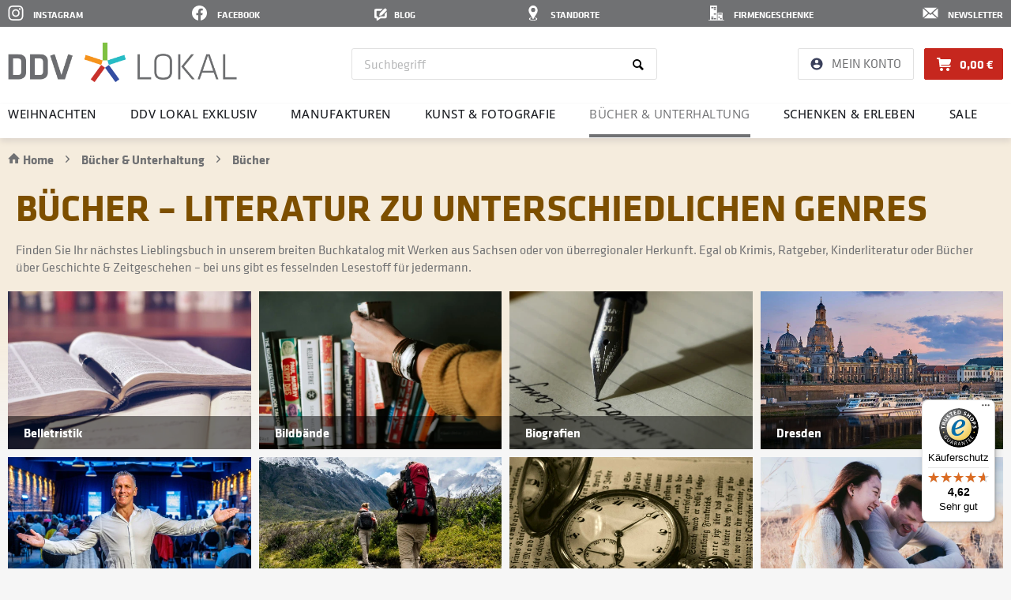

--- FILE ---
content_type: text/html; charset=UTF-8
request_url: https://www.ddv-lokal.de/buecher-unterhaltung/buecher/
body_size: 28119
content:
<!DOCTYPE html>
<html class="no-js" lang="de" itemscope="itemscope" itemtype="https://schema.org/WebPage">
<head>
<meta charset="utf-8">
<meta name="author" content="" />
<meta name="robots" content="index,follow" />
<meta name="revisit-after" content="15 days" />
<meta name="keywords" content="" />
<meta name="description" content="Entdecken Sie Bücher aus Sachsen und überregionale Literatur bei DDV Lokal. ✓Krimis, Kinderliteratur, Ratgeber, Humor, Zeitgeschichte, Sport" />
<meta property="og:type" content="product.group" />
<meta property="og:site_name" content="DDV Lokal" />
<meta property="og:title" content="Bücher" />
<meta property="og:description" content="Entdecken Sie Bücher aus Sachsen und überregionale Literatur bei DDV Lokal. ✓Krimis, Kinderliteratur, Ratgeber, Humor, Zeitgeschichte, Sport" />
<meta name="twitter:card" content="product" />
<meta name="twitter:site" content="DDV Lokal" />
<meta name="twitter:title" content="Bücher" />
<meta name="twitter:description" content="Entdecken Sie Bücher aus Sachsen und überregionale Literatur bei DDV Lokal. ✓Krimis, Kinderliteratur, Ratgeber, Humor, Zeitgeschichte, Sport" />
<meta property="og:image" content="https://www.ddv-lokal.de/media/image/f5/94/71/ddv-lokal-logo-07-2024-986x170px.webp" />
<meta name="twitter:image" content="https://www.ddv-lokal.de/media/image/f5/94/71/ddv-lokal-logo-07-2024-986x170px.webp" />
<meta itemprop="copyrightHolder" content="DDV Lokal" />
<meta itemprop="copyrightYear" content="2014" />
<meta itemprop="isFamilyFriendly" content="True" />
<meta itemprop="image" content="https://www.ddv-lokal.de/media/image/f5/94/71/ddv-lokal-logo-07-2024-986x170px.webp" />
<meta name="viewport" content="width=device-width, initial-scale=1.0">
<meta name="mobile-web-app-capable" content="yes">
<meta name="apple-mobile-web-app-title" content="DDV Lokal">
<meta name="apple-mobile-web-app-capable" content="yes">
<meta name="apple-mobile-web-app-status-bar-style" content="default">
<link rel="apple-touch-icon-precomposed" href="https://www.ddv-lokal.de/media/image/57/41/e9/favicon_windowskachelicon.png">
<link rel="shortcut icon" href="https://www.ddv-lokal.de/media/image/63/54/8c/favicon.png">
<meta name="msapplication-navbutton-color" content="#D53E0B" />
<meta name="application-name" content="DDV Lokal" />
<meta name="msapplication-starturl" content="https://www.ddv-lokal.de/" />
<meta name="msapplication-window" content="width=1024;height=768" />
<meta name="msapplication-TileImage" content="https://www.ddv-lokal.de/media/image/57/41/e9/favicon_windowskachelicon.png">
<meta name="msapplication-TileColor" content="#D53E0B">
<meta name="theme-color" content="#D53E0B" />
<link rel="canonical" href="https://www.ddv-lokal.de/buecher-unterhaltung/buecher/"/>
<title itemprop="name">Bücher für Erwachsene &amp; Kinder kaufen | DDV Lokal</title>
<link href="/web/cache/1766049585_dc7a903f067c02eb5038f02b0960fc1b.css" media="all" rel="stylesheet" type="text/css" />
<script>
dataLayer = window.dataLayer || [];
// Clear the previous ecommerce object
dataLayer.push({ ecommerce: null });
// Push regular datalayer
dataLayer.push ({"pageTitle":"B\u00fccher | B\u00fccher & Unterhaltung | DDV Lokal","pageCategory":"Listing","pageSubCategory":"","pageCategoryID":11,"productCategoryPath":"B\u00fccher & Unterhaltung\/B\u00fccher","pageSubCategoryID":"","pageCountryCode":"de_DE","pageLanguageCode":"de","pageVersion":1,"pageTestVariation":"1","pageValue":1,"pageAttributes":"1","productID":"","productStyleID":"","productEAN":"","productName":"","productPrice":"","productCategory":"B\u00fccher","productCurrency":"","productColor":"","productRealColor":""});
// Push new GA4 tags
dataLayer.push({"event":"view_item_list","ecommerce":{"item_list_name":"Category","item_list_id":"B\u00fccher","items":[{"item_name":"Gesunde F\u00fchrung - Wertvolle Leadership-Perspektiven von 20 Profis und Pers\u00f6nlichkeiten","item_id":"BU25161","item_brand":"Buch - DDV Edition","price":23.32,"index":0,"quantity":1,"item_list_name":"Category","item_list_id":"B\u00fccher"},{"item_name":"Leuchtendes Schiff in schwerer See","item_id":"HW25143","item_brand":"DDV Nei\u00dfe","price":23.36,"index":1,"quantity":1,"item_list_name":"Category","item_list_id":"B\u00fccher"},{"item_name":"Kari-Katalog 2025 - Jetzt seid ihr dran","item_id":"BU25128","item_brand":"Deutscher Karikaturenpreis","price":18.6,"index":2,"quantity":1,"item_list_name":"Category","item_list_id":"B\u00fccher"},{"item_name":"Die Frauenkirche zu Dresden - Buch deutsche Ausgabe","item_id":"HW24404","item_brand":"Stiftung Frauenkirche Dresden","price":9.35,"index":3,"quantity":1,"item_list_name":"Category","item_list_id":"B\u00fccher"},{"item_name":"The Frauenkirche in Dresden - Buch englische Ausgabe - Book English Edition","item_id":"HW24405","item_brand":"Stiftung Frauenkirche Dresden","price":9.35,"index":4,"quantity":1,"item_list_name":"Category","item_list_id":"B\u00fccher"},{"item_name":"Yadegar Asisi: Zeiten des Zeichnens - Warum wir alle zeichnen sollten","item_id":"HW24398","item_brand":"asisi F&E GmbH","price":32.62,"index":5,"quantity":1,"item_list_name":"Category","item_list_id":"B\u00fccher"},{"item_name":"Kari-Katalog 2024 - Feierabend","item_id":"BU24003","item_brand":"Deutscher Karikaturenpreis","price":11.21,"index":6,"quantity":1,"item_list_name":"Category","item_list_id":"B\u00fccher"},{"item_name":"Dresdens geheimnisvolle Altstadt","item_id":"HW24354","item_brand":"DDV S\u00e4chsische Schweiz\/Osterzgebirge GmbH","price":23.27,"index":7,"quantity":1,"item_list_name":"Category","item_list_id":"B\u00fccher"},{"item_name":"Kaisa - Ein Bart im Regenwald - Kinderbuch","item_id":"HW24310","item_brand":"Caroline M\u00fcnzberg","price":13.97,"index":8,"quantity":1,"item_list_name":"Category","item_list_id":"B\u00fccher"},{"item_name":"Todesklamm","item_id":"BU24002","item_brand":"Buch - DDV Edition","price":13.93,"index":9,"quantity":1,"item_list_name":"Category","item_list_id":"B\u00fccher"},{"item_name":"Peter & Piet - 50 Naturgeheimnisse & Outdoorabenteuer","item_id":"HW24277","item_brand":"Verlagsgruppe Oetinger Service GmbH","price":11.21,"index":10,"quantity":1,"item_list_name":"Category","item_list_id":"B\u00fccher"},{"item_name":"Das kleine Eichh\u00f6rnchen - Meine Waldfreunde - Bilderbuch aus nachhaltiger \u00d6ko-Pappe","item_id":"HW24278","item_brand":"Verlagsgruppe Oetinger Service GmbH","price":9.35,"index":11,"quantity":1,"item_list_name":"Category","item_list_id":"B\u00fccher"},{"item_name":"Joshi und Bodo - Kinderbuch aus G\u00f6rlitz","item_id":"NEI20209","item_brand":"Verlagshaus Schlosser","price":18.6,"index":12,"quantity":1,"item_list_name":"Category","item_list_id":"B\u00fccher"},{"item_name":"AKAI und die zwei W\u00f6lfe - Kinderbuch","item_id":"HW24193","item_brand":"Anne Rich - ImmoSeed GmbH","price":16.81,"index":13,"quantity":1,"item_list_name":"Category","item_list_id":"B\u00fccher"},{"item_name":"Wanderbuch S\u00e4chsische Ausblicke","item_id":"BU24001","item_brand":"Buch - DDV Edition","price":13.93,"index":14,"quantity":1,"item_list_name":"Category","item_list_id":"B\u00fccher"},{"item_name":"Das gro\u00dfe Ein Kessel Buntes-Buch","item_id":"HW23840","item_brand":"Bild und Heimat","price":20.17,"index":15,"quantity":1,"item_list_name":"Category","item_list_id":"B\u00fccher"},{"item_name":"Wandern mit Kindern rund um Leipzig und Halle","item_id":"HW23834","item_brand":"via reise verlag","price":14.24,"index":16,"quantity":1,"item_list_name":"Category","item_list_id":"B\u00fccher"},{"item_name":"Gl\u00fccksorte in der S\u00e4chsischen Schweiz","item_id":"HW23445","item_brand":"Brockhaus \u2013 Droste Verlag","price":14.94,"index":17,"quantity":1,"item_list_name":"Category","item_list_id":"B\u00fccher"},{"item_name":"Pines Ecken - Ein Reisef\u00fchrer f\u00fcr Kids","item_id":"HW23437","item_brand":"Stadtentwicklungsgesellschaft Pirna","price":13.97,"index":18,"quantity":1,"item_list_name":"Category","item_list_id":"B\u00fccher"},{"item_name":"Zoo geht s\u00e4chsisch \u0096 Ein Streifzug durch Sachsens Zoolandschaft","item_id":"HW23433","item_brand":"Lasse Beier","price":11.21,"index":19,"quantity":1,"item_list_name":"Category","item_list_id":"B\u00fccher"},{"item_name":"Vergeude keine Krise!","item_id":"HW23184","item_brand":"Erfolgsmacher","price":15.88,"index":20,"quantity":1,"item_list_name":"Category","item_list_id":"B\u00fccher"},{"item_name":"Canaletto 300 in Pirna","item_id":"PIR22003","item_brand":"DDV Lokal","price":4.67,"index":21,"quantity":1,"item_list_name":"Category","item_list_id":"B\u00fccher"},{"item_name":"Kari 2022 - Lass mich in Frieden","item_id":"BU22003","item_brand":"Deutscher Karikaturenpreis","price":5.61,"index":22,"quantity":1,"item_list_name":"Category","item_list_id":"B\u00fccher"},{"item_name":"Marias Irrtum","item_id":"BU22004","item_brand":"Buch - DDV Edition","price":4.63,"index":23,"quantity":1,"item_list_name":"Category","item_list_id":"B\u00fccher"}]}});
// Push Remarketing tags
function gtag(){dataLayer.push(arguments);}
gtag('consent', 'default', {
ad_storage: 'denied',
analytics_storage: 'denied',
ad_user_data: 'denied',
ad_personalization: 'denied',
wait_for_update: 500,
});
</script>
<script type="cmp-managed" data-vendor-id="5e952f6107d9d20c88e7c975" data-vendor-name="Google Tag Manager" >
(function(w,d,s,l,i){w[l]=w[l]||[];w[l].push({'gtm.start':
new Date().getTime(),event:'gtm.js'});var f=d.getElementsByTagName(s)[0],
j=d.createElement(s),dl=l!='dataLayer'?'&l='+l:'';j.async=true;j.src=
'https://www.googletagmanager.com/gtm.js?id='+i+dl;f.parentNode.insertBefore(j,f);
})(window,document,'script','dataLayer','GTM-THG4CMX');
</script>
<script type="text/javascript" src="/custom/plugins/DdvRndConsentManager/Resources/views/frontend/_public/src/js/66600437810b41baadb9627bd39642b2.js"></script>
<script type="text/javascript" src="https://static.rndtech.de/cmp/2.x.x.js"></script>
<script>
RND.CMP.initialize({
debug: false,
enableEmbedConsent: true,
privacyLink: '/datenschutz',
privacyManagerId: 1324256,
sp: {
config: {
baseEndpoint: 'https://cmp-sp.ddv-lokal.de',
propertyHref: 'https://ddv-lokal.de'
}
}
});
</script>
<script src="https://cmp-sp.rnd.de/unified/wrapperMessagingWithoutDetection.js"></script>
<script>
var gaProperty = 'UA-2883506-55';
var disableStr = 'ga-disable-' + gaProperty;
if (document.cookie.indexOf(disableStr + '=true') > -1) {
window[disableStr] = true;
}
function gaOptout() {
document.cookie = disableStr + '=true; expires=Thu, 31 Dec 2099 23:59:59 UTC; path=/';
window[disableStr] = true;
}
</script>
</head>
<body class="
is--ctl-listing is--act-index             gtm-google-consentmode-active
" >
<noscript>
<iframe src="https://www.googletagmanager.com/ns.html?id=GTM-THG4CMX"
height="0"
width="0"
style="display:none;visibility:hidden">
</iframe>
</noscript>
<div data-paypalUnifiedMetaDataContainer="true"
data-paypalUnifiedRestoreOrderNumberUrl="https://www.ddv-lokal.de/widgets/PaypalUnifiedOrderNumber/restoreOrderNumber"
class="is--hidden">
</div>
    
    
    
<div class="page-wrap">
<noscript class="noscript-main">
<div class="alert is--warning">
<div class="alert--icon">
<i class="icon--element icon--warning"></i>
</div>
<div class="alert--content">
Um DDV&#x20;Lokal in vollem Umfang nutzen zu k&ouml;nnen, empfehlen wir Ihnen Javascript in Ihrem Browser zu aktiveren.
</div>
</div>
</noscript>
<header class="header-main">
<div class="top-bar-icons">
<div class="container">
<ul>
<li class="top-bar-icon icon-6 align-right">
<span class="top-bar-icon-modalbox">
<a href="https://news.ddv-mediengruppe.de/-lp/4lrFq33051/Hx1wT111" target="_blank" rel="nofollow noopener">            <span class="top-bar-icon-image">
<svg xmlns="http://www.w3.org/2000/svg" width="20" height="19" fill="#fff" viewBox="0 0 395 395"><path d="M395 320.089V74.911L258.806 197.5zM197.5 252.682l-38.884-35L22.421 340.271h350.158L236.384 217.682zM372.579 54.729H22.421L197.5 212.318zM0 74.911v245.178L136.194 197.5z"/></svg>
</span>
<span class="top-bar-icon-txt">
Newsletter
</span>
</a>
</span>
</li>
<li class="top-bar-icon icon-5 align-right">
<span class="top-bar-icon-modalbox">
<a href="https://www.ddv-lokal.de/firmengeschenke/" target="_self">            <span class="top-bar-icon-image">
<svg xmlns="http://www.w3.org/2000/svg" width="20" height="19" viewBox="0 0 5.292 5.027"><path d="M.554.008v4.807H0v.212h5.292v-.212h-.594V2.356h-1.67v2.46h-.192V.007zm.363.508h.752v.405H.917zm.836.001h.752v.405h-.752zm0 .53h.752v.405h-.752zm0 1.587h.752v.405h-.752zm1.527 0h.54v.405h-.54zm.625.001h.54v.405h-.54zM3.28 3.674h.54v.405h-.54zm-2.363 0h.752v.406H.917zm0 .531h.752v.406H.917zm.836.001h.752v.406h-.752zm2.152 0h.54v.406h-.54z" style="fill:#fff;stroke-linecap:square;stroke-width:.47842"/></svg>
</span>
<span class="top-bar-icon-txt">
Firmengeschenke
</span>
</a>
</span>
</li>
<li class="top-bar-icon icon-4 align-right">
<span class="top-bar-icon-modalbox">
<a href="https://www.ddv-lokal.de/unsere-ddv-lokale/" target="_self">            <span class="top-bar-icon-image">
<svg xmlns="http://www.w3.org/2000/svg" width="20" height="19" viewBox="0 0 5.292 5.027"><path d="M2.646 0c-.834 0-1.51.732-1.51 1.634.001.294.074.582.213.835v.001a.429.429 0 0 0 .02.038l.474.8.717 1.21a.098.098 0 0 0 .172 0l.716-1.21.468-.79a1.737 1.737 0 0 0 .239-.884C4.155.732 3.479 0 2.645 0zm0 .776a.702.702 0 1 1 0 1.404.702.702 0 0 1 0-1.404zm.744 3.22-.118.205a1.019.338 0 0 1 .393.266 1.019.338 0 0 1-1.02.338 1.019.338 0 0 1-1.018-.338 1.019.338 0 0 1 .383-.263l-.119-.205a1.379.56 0 0 0-.624.468 1.379.56 0 0 0 1.379.56 1.379.56 0 0 0 1.378-.56 1.379.56 0 0 0-.634-.471z" style="fill:#fff;stroke-linecap:square;stroke-width:.4997"/></svg>
</span>
<span class="top-bar-icon-txt">
Standorte
</span>
</a>
</span>
</li>
<li class="top-bar-icon icon-3 align-right">
<span class="top-bar-icon-modalbox">
<a href="https://www.ddv-lokal.de/blog/" target="_self">            <span class="top-bar-icon-image">
<svg xmlns="http://www.w3.org/2000/svg" width="40" height="19" viewBox="20 -15 70 80"><g fill="#fff"><path d="M8.942 2.182a8.916 8.916 0 0 0-8.943 8.934v33.822a8.923 8.923 0 0 0 8.943 8.943h3.255v14.91l20.598-14.91h24.872a8.923 8.923 0 0 0 8.942-8.943V18.324L54.551 30.48v10.126c0 1.18-.431 1.8-1.882 1.8H32.252l-12.55 9.091v-9.09h-6.24c-.998 0-1.405-.517-1.405-1.8v-25.16c0-1.012.3-1.8 1.554-1.8h19.808L45.13 2.181z"/><path d="M29.716 25.618 52.934 2.887c.778-.79 4.751-5.013 8.047-1.514l4.28 4.544c3.792 3.792-1.432 7.182-2.11 7.86l-22.62 22.82c-12.473 3.447-13.27 4.097-14.037 3.351-.706-.685-.047-1.674 3.222-14.33z"/></g></svg>
</span>
<span class="top-bar-icon-txt">
Blog
</span>
</a>
</span>
</li>
<li class="top-bar-icon icon-2 align-right">
<span class="top-bar-icon-modalbox">
<a href="https://www.facebook.com/DDVLokal/" target="_blank" rel="nofollow noopener">            <span class="top-bar-icon-image">
<svg xmlns="http://www.w3.org/2000/svg" width="19" height="19" fill="none" viewBox="0 0 24 24"><path fill="#fff" d="M24 12c0-6.629-5.371-12-12-12S0 5.371 0 12c0 5.99 4.388 10.954 10.125 11.855v-8.386H7.077V12h3.048V9.356c0-3.007 1.79-4.668 4.532-4.668 1.314 0 2.687.234 2.687.234v2.952H15.83c-1.49 0-1.955.925-1.955 1.874V12h3.328l-.532 3.469h-2.796v8.386C19.612 22.954 24 17.989 24 12Z"/></svg>
</span>
<span class="top-bar-icon-txt">
Facebook
</span>
</a>
</span>
</li>
<li class="top-bar-icon icon-1 align-right">
<span class="top-bar-icon-modalbox">
<a href="https://www.instagram.com/ddvlokal/?hl=de" target="_blank" rel="nofollow noopener">
<span class="top-bar-icon-image">
<svg xmlns="http://www.w3.org/2000/svg" width="20" height="19" fill="none" viewBox="0 0 24 24"><path fill="#fff" d="M12.003 5.845a6.142 6.142 0 0 0-6.152 6.152 6.142 6.142 0 0 0 6.152 6.152 6.142 6.142 0 0 0 6.152-6.152 6.142 6.142 0 0 0-6.152-6.152Zm0 10.152c-2.2 0-4-1.794-4-4s1.794-4 4-4 4 1.794 4 4-1.8 4-4 4ZM19.84 5.594c0 .798-.642 1.435-1.435 1.435a1.435 1.435 0 1 1 1.435-1.435Zm4.075 1.456c-.091-1.922-.53-3.625-1.939-5.027C20.575.62 18.872.18 16.95.084c-1.981-.112-7.919-.112-9.9 0-1.917.091-3.62.53-5.027 1.933C.614 3.42.18 5.123.084 7.045c-.112 1.98-.112 7.918 0 9.9.091 1.922.53 3.624 1.939 5.027 1.408 1.403 3.105 1.842 5.027 1.938 1.981.113 7.919.113 9.9 0 1.922-.09 3.625-.53 5.027-1.938 1.403-1.403 1.842-3.105 1.939-5.027.112-1.982.112-7.914 0-9.895Zm-2.56 12.02a4.049 4.049 0 0 1-2.28 2.281c-1.58.627-5.328.482-7.073.482-1.746 0-5.499.14-7.073-.482a4.05 4.05 0 0 1-2.281-2.28c-.626-1.58-.482-5.328-.482-7.074 0-1.745-.14-5.498.482-7.073a4.05 4.05 0 0 1 2.28-2.28c1.58-.627 5.328-.482 7.074-.482 1.745 0 5.498-.14 7.073.482a4.05 4.05 0 0 1 2.28 2.28c.627 1.58.482 5.328.482 7.073 0 1.746.145 5.499-.482 7.073Z"/></svg>
</span>
<span class="top-bar-icon-txt">
Instagram
</span>
</a>
</span>
</li>
</ul>
</div>
</div>
<div class="container header--navigation">
<div class="logo-main block-group" role="banner">
<div class="logo--shop block">
<a class="logo--link" href="https://www.ddv-lokal.de/" title="DDV Lokal - zur Startseite wechseln">
<picture>
<source srcset="https://www.ddv-lokal.de/media/image/f5/94/71/ddv-lokal-logo-07-2024-986x170px.webp" type="image/webp" media="(min-width: 78.75em)">
<source srcset="https://www.ddv-lokal.de/media/image/f5/94/71/ddv-lokal-logo-07-2024-986x170px.webp" media="(min-width: 78.75em)">
<source srcset="https://www.ddv-lokal.de/media/image/f5/94/71/ddv-lokal-logo-07-2024-986x170px.webp" type="image/webp" media="(min-width: 64em)">
<source srcset="https://www.ddv-lokal.de/media/image/f5/94/71/ddv-lokal-logo-07-2024-986x170px.webp" media="(min-width: 64em)">
<source srcset="https://www.ddv-lokal.de/media/image/f5/94/71/ddv-lokal-logo-07-2024-986x170px.webp" type="image/webp" media="(min-width: 48em)">
<source srcset="https://www.ddv-lokal.de/media/image/f5/94/71/ddv-lokal-logo-07-2024-986x170px.webp" media="(min-width: 48em)">
<source srcset="https://www.ddv-lokal.de/media/image/f5/94/71/ddv-lokal-logo-07-2024-986x170px.webp" type="image/webp">
<img loading="lazy" srcset="https://www.ddv-lokal.de/media/image/f5/94/71/ddv-lokal-logo-07-2024-986x170px.webp" alt="DDV Lokal - zur Startseite wechseln" />
</picture>
</a>
</div>
</div>
<nav class="shop--navigation block-group">
<a id="offcanvas--left"></a>
<ul class="navigation--list block-group" role="menubar">
<li class="navigation--entry entry--menu-left" role="menuitem">
<a class="entry--link entry--trigger btn is--icon-left" href="#offcanvas--left" data-offcanvas="true" data-offCanvasSelector=".sidebar-main">
<i class="icon--menu"></i> <span class="icon--menu-txt">Menü</span>
</a>
</li>
<li class="navigation--entry-logo">
<div class="logo--shop block">
<a class="logo--link" href="https://www.ddv-lokal.de/" title="DDV Lokal - zur Startseite wechseln">
<picture>
<source srcset="https://www.ddv-lokal.de/media/image/f5/94/71/ddv-lokal-logo-07-2024-986x170px.webp" type="image/webp" media="(min-width: 78.75em)">
<source srcset="https://www.ddv-lokal.de/media/image/f5/94/71/ddv-lokal-logo-07-2024-986x170px.webp" media="(min-width: 78.75em)">
<source srcset="https://www.ddv-lokal.de/media/image/f5/94/71/ddv-lokal-logo-07-2024-986x170px.webp" type="image/webp" media="(min-width: 64em)">
<source srcset="https://www.ddv-lokal.de/media/image/f5/94/71/ddv-lokal-logo-07-2024-986x170px.webp" media="(min-width: 64em)">
<source srcset="https://www.ddv-lokal.de/media/image/f5/94/71/ddv-lokal-logo-07-2024-986x170px.webp" type="image/webp" media="(min-width: 48em)">
<source srcset="https://www.ddv-lokal.de/media/image/f5/94/71/ddv-lokal-logo-07-2024-986x170px.webp" media="(min-width: 48em)">
<source srcset="https://www.ddv-lokal.de/media/image/f5/94/71/ddv-lokal-logo-07-2024-986x170px.webp" type="image/webp">
<img loading="lazy" src="https://www.ddv-lokal.de/media/image/f5/94/71/ddv-lokal-logo-07-2024-986x170px.webp" srcset="https://www.ddv-lokal.de/media/image/f5/94/71/ddv-lokal-logo-07-2024-986x170px.webp" alt="DDV Lokal - zur Startseite wechseln" />
</picture>
</a>
</div>
</li>
<li class="navigation--entry entry--search" role="menuitem" data-search="true" aria-haspopup="true" data-minLength="2">
<a id="show-hide--search"></a>
<a class="btn entry--link entry--trigger" href="#show-hide--search" title="Suche anzeigen / schließen" aria-label="Suche anzeigen / schließen">
<i class="icon--search"></i>
<span class="search--display">Suchen</span>
</a>
<form action="/search/" method="get" class="main-search--form">
<input type="search" name="sSearch" aria-label="Suchbegriff" class="main-search--field" autocomplete="off" autocapitalize="off" placeholder="Suchbegriff" maxlength="30"  />
<button type="submit" class="main-search--button" aria-label="Suchen">
<i class="icon--search"></i>
<span class="main-search--text">Suchen</span>
</button>
<div class="form--ajax-loader">&nbsp;</div>
</form>
<div class="main-search--results"></div>
</li>





    <li class="navigation--entry entry--account with-slt"
        role="menuitem"
        data-offcanvas="true"
        data-offCanvasSelector=".account--dropdown-navigation">
        
    <a href="https://www.ddv-lokal.de/account/"
       title="Mein Konto"
       class="btn is--icon-left entry--link account--link">
        <span class="account--icon">
            <?xml version="1.0" encoding="UTF-8"?>
            <svg xmlns="http://www.w3.org/2000/svg" width="16" height="16" viewBox="0 0 16 16">
                <g fill="none" fill-rule="evenodd">
                    <path fill="#3A405B" fill-rule="nonzero" d="M8 .5C3.86.5.5 3.86.5 8c0 4.14 3.36 7.5 7.5 7.5 4.14 0 7.5-3.36 7.5-7.5C15.5 3.86 12.14.5 8 .5Zm0 2.25A2.247 2.247 0 0 1 10.25 5 2.247 2.247 0 0 1 8 7.25 2.247 2.247 0 0 1 5.75 5 2.247 2.247 0 0 1 8 2.75ZM8 13.4a5.4 5.4 0 0 1-4.5-2.415c.022-1.492 3-2.31 4.5-2.31 1.492 0 4.477.817 4.5 2.31A5.4 5.4 0 0 1 8 13.4Z"/><path d="M-1-1h18v18H-1z"/>
                </g>
            </svg>
        </span>
                    <span class="account--display">
                Mein Konto
            </span>
            </a>


                    
                <div class="account--dropdown-navigation">

                    
                        <div class="navigation--smartphone">
                            <div class="entry--close-off-canvas">
                                <a href="#close-account-menu"
                                   class="account--close-off-canvas"
                                   title="Menü schließen"
                                   aria-label="Menü schließen">
                                    Menü schließen <i class="icon--arrow-right"></i>
                                </a>
                            </div>
                        </div>
                    

                    
                            <div class="account--menu is--rounded is--personalized">
        
                            
                
                                            <span class="navigation--headline">
                            Mein Konto
                        </span>
                                    

                
                <div class="account--menu-container">

                    
                        
                        <ul class="sidebar--navigation navigation--list is--level0 show--active-items">
                            
                                
                                
                                    
                                                                                    <li class="navigation--entry">
                                                <span class="navigation--signin">
                                                    <a href="https://www.ddv-lokal.de/account/#hide-registration"
                                                       class="blocked--link btn is--primary navigation--signin-btn"
                                                       data-collapseTarget="#registration"
                                                       data-action="close">
                                                        Anmelden
                                                    </a>
                                                    <span class="navigation--register">
                                                        oder
                                                        <a href="https://www.ddv-lokal.de/account/#show-registration"
                                                           class="blocked--link"
                                                           data-collapseTarget="#registration"
                                                           data-action="open">
                                                            registrieren
                                                        </a>
                                                    </span>
                                                </span>
                                            </li>
                                                                            

                                    
                                        <li class="navigation--entry">
                                            <a href="https://www.ddv-lokal.de/account/" title="Übersicht" class="navigation--link">
                                                Übersicht
                                            </a>
                                        </li>
                                    
                                

                                
                                
    <li class="navigation--entry">
        <a href="https://www.ddv-lokal.de/account/profile/" title="Persönliche Daten" class="navigation--link">
            Persönliche Daten
        </a>
    </li>


                                
                                
                                                                            
    <li class="navigation--entry">
        <a href="https://www.ddv-lokal.de/address/?sidebar=" title="Adressen" class="navigation--link">
            Adressen
        </a>
    </li>

                                                                    

                                
                                
    <li class="navigation--entry">
        <a href="https://www.ddv-lokal.de/account/payment/" title="Zahlungsarten" class="navigation--link">
            Zahlungsarten
        </a>
    </li>


                                
                                
    <li class="navigation--entry">
        <a href="https://www.ddv-lokal.de/account/orders/" title="Bestellungen" class="navigation--link">
            Bestellungen
        </a>
    </li>


                                
                                
            
            
                                                                            <li class="navigation--entry">
                                            <a href="https://www.ddv-lokal.de/account/downloads" title="Sofortdownloads" class="navigation--link" rel="nofollow">
                                                Sofortdownloads
                                            </a>
                                        </li>
                                                                    
    
    

                                
                                


                                
                                
                                                                    

                                
                                
            <li class="navigation--entry">
            <a href="https://www.ddv-lokal.de/EasyCoupon/list"
               title="Meine Gutscheine"
               class="navigation--link">
                Meine Gutscheine
            </a>
        </li>
        
                                                                    

                            
                        </ul>
                    
                </div>
                    
    </div>
                    
                </div>
            
            </li>




    <li class="navigation--entry entry--cart" role="menuitem">
        <a class="btn is--icon-left cart--link" href="https://www.ddv-lokal.de/checkout/cart/" title="Warenkorb">
            <span class="cart--display">
                                    Warenkorb
                            </span>

            <span class="cart--icon">
                <?xml version="1.0" encoding="UTF-8"?>
                <svg xmlns="http://www.w3.org/2000/svg " width="18" height="17" viewBox="0 0 18 17">
                    <path fill="#FFF" fill-rule="evenodd" d="M14 13.02c1.105 0 2 .892 2 1.993a1.996 1.996 0 0 1-2 1.991c-1.105 0-2-.892-2-1.991 0-1.101.895-1.993 2-1.993m-8 0c1.104 0 2 .892 2 1.993a1.996 1.996 0 0 1-2 1.991c-1.105 0-2-.892-2-1.991 0-1.101.895-1.993 2-1.993m12-8.962-1 2.988c-.37.837-.895 1.991-2 1.991H5.36l.118.997H18l-1 1.991H4.352l-.643.075L2.522 2.067H1c-.553 0-1-.446-1-.996S.352.014.904.014L4.291 0l.254 2.15A1.2 1.2 0 0 1 5 2.067h12c1.105 0 1 .892 1 1.991"/>
                </svg>
            </span>

            <span class="badge is--primary is--minimal cart--quantity is--hidden"">0</span>

            <span class="cart--amount">
                0,00&nbsp;&euro; 
            </span>
        </a>
        <div class="ajax-loader">&nbsp;</div>
    </li>




</ul>
</nav>
<div class="container--ajax-cart" data-collapse-cart="true" data-displayMode="offcanvas"></div>
</div>
</header>
<div class="navigation-main-container">
<nav class="navigation-main">
<div class="container" data-menu-scroller="true" data-listSelector=".navigation--list.container" data-viewPortSelector=".navigation--list-wrapper">
<div class="navigation--list-wrapper">
<ul class="navigation--list container" role="menubar" itemscope="itemscope" itemtype="https://schema.org/SiteNavigationElement">
<li class="navigation--entry" role="menuitem"><a class="navigation--link" href="https://www.ddv-lokal.de/weihnachten/" title="Weihnachten" aria-label="Weihnachten" itemprop="url"><span itemprop="name">Weihnachten</span></a></li><li class="navigation--entry" role="menuitem"><a class="navigation--link" href="https://www.ddv-lokal.de/ddv-lokal-exklusiv/" title="DDV Lokal Exklusiv" aria-label="DDV Lokal Exklusiv" itemprop="url"><span itemprop="name">DDV Lokal Exklusiv</span></a></li><li class="navigation--entry" role="menuitem"><a class="navigation--link" href="https://www.ddv-lokal.de/manufakturen/" title="Manufakturen" aria-label="Manufakturen" itemprop="url"><span itemprop="name">Manufakturen</span></a></li><li class="navigation--entry" role="menuitem"><a class="navigation--link" href="https://www.ddv-lokal.de/kunst-fotografie/" title="Kunst & Fotografie" aria-label="Kunst & Fotografie" itemprop="url"><span itemprop="name">Kunst & Fotografie</span></a></li><li class="navigation--entry is--active" role="menuitem"><a class="navigation--link is--active" href="https://www.ddv-lokal.de/buecher-unterhaltung/" title="Bücher & Unterhaltung" aria-label="Bücher & Unterhaltung" itemprop="url"><span itemprop="name">Bücher & Unterhaltung</span></a></li><li class="navigation--entry" role="menuitem"><a class="navigation--link" href="https://www.ddv-lokal.de/schenken-erleben/" title="Schenken & Erleben" aria-label="Schenken & Erleben" itemprop="url"><span itemprop="name">Schenken & Erleben</span></a></li><li class="navigation--entry" role="menuitem"><a class="navigation--link" href="https://www.ddv-lokal.de/sale/" title="SALE" aria-label="SALE" itemprop="url"><span itemprop="name">SALE</span></a></li>            </ul>
</div>
<div class="advanced-menu" data-advanced-menu="true" data-hoverDelay="250">
<div class="advanced-menu-inner">
<div class="menu--container">
<div class="content--wrapper has--content">
<ul class="menu--list menu--level-0 columns--4" style="width: 100%;background-color:">
<li class="menu--list-item item--level-0" style="width: 100%;">
<a href="https://www.ddv-lokal.de/weihnachten/weihnachtsartikel-sale/" class="menu--list-item-link" title="Weihnachtsartikel-Sale">Weihnachtsartikel-Sale</a>
</li>
<li class="menu--list-item item--level-0" style="width: 100%;">
<a href="https://www.ddv-lokal.de/weihnachten/adventskalender/" class="menu--list-item-link" title="Adventskalender">Adventskalender</a>
</li>
<li class="menu--list-item item--level-0" style="width: 100%;">
<a href="https://www.ddv-lokal.de/weihnachten/stollen-konfekt-gluehwein/" class="menu--list-item-link" title="Stollen, Konfekt &amp; Glühwein">Stollen, Konfekt & Glühwein</a>
</li>
<li class="menu--list-item item--level-0" style="width: 100%;">
<a href="https://www.ddv-lokal.de/weihnachten/raeuchermaenner-raeucherkerzen/" class="menu--list-item-link" title="Räuchermänner &amp; Räucherkerzen">Räuchermänner & Räucherkerzen</a>
</li>
<li class="menu--list-item item--level-0" style="width: 100%;">
<a href="https://www.ddv-lokal.de/weihnachten/nussknacker/" class="menu--list-item-link" title="Nussknacker">Nussknacker</a>
</li>
<li class="menu--list-item item--level-0" style="width: 100%;">
<a href="https://www.ddv-lokal.de/weihnachten/schwibboegen/" class="menu--list-item-link" title="Schwibbögen">Schwibbögen</a>
</li>
<li class="menu--list-item item--level-0" style="width: 100%;">
<a href="https://www.ddv-lokal.de/weihnachten/weihnachtspyramiden-leuchter/" class="menu--list-item-link" title="Weihnachtspyramiden &amp; Leuchter">Weihnachtspyramiden & Leuchter</a>
</li>
<li class="menu--list-item item--level-0" style="width: 100%;">
<a href="https://www.ddv-lokal.de/weihnachten/weihnachtsdekoration/" class="menu--list-item-link" title="Weihnachtsdekoration">Weihnachtsdekoration</a>
</li>
<li class="menu--list-item item--level-0" style="width: 100%;">
<a href="https://www.ddv-lokal.de/weihnachten/aschenbroedel/" class="menu--list-item-link" title="Aschenbrödel">Aschenbrödel</a>
</li>
<li class="menu--list-item item--level-0" style="width: 100%;">
<a href="https://www.ddv-lokal.de/weihnachten/weihnachtliche-unterhaltung/" class="menu--list-item-link" title="Weihnachtliche Unterhaltung">Weihnachtliche Unterhaltung</a>
</li>
<li class="menu--list-item item--level-0" style="width: 100%;">
<a href="https://www.ddv-lokal.de/weihnachten/geschenke-zu-weihnachten/" class="menu--list-item-link" title="Geschenke zu Weihnachten">Geschenke zu Weihnachten</a>
</li>
</ul>
</div>
</div>
<div class="menu--container">
<div class="content--wrapper has--content">
<ul class="menu--list menu--level-0 columns--3" style="width: 100%;background-color:">
<li class="menu--list-item item--level-0" style="width: 100%;">
<a href="https://www.ddv-lokal.de/ddv-lokal-exklusiv/celia-von-barchewitz-perlenschmuck/" class="menu--list-item-link" title="Célia von Barchewitz - Perlenschmuck">Célia von Barchewitz - Perlenschmuck</a>
</li>
<li class="menu--list-item item--level-0" style="width: 100%;">
<a href="https://www.ddv-lokal.de/ddv-lokal-exklusiv/design-outdoormoebel/" class="menu--list-item-link" title="Design-Outdoormöbel">Design-Outdoormöbel</a>
</li>
<li class="menu--list-item item--level-0" style="width: 100%;">
<a href="https://www.ddv-lokal.de/ddv-lokal-exklusiv/f4-outdoor-grill/" class="menu--list-item-link" title="F4 Outdoor Grill">F4 Outdoor Grill</a>
</li>
<li class="menu--list-item item--level-0" style="width: 100%;">
<a href="https://www.ddv-lokal.de/ddv-lokal-exklusiv/fischer-barometer/" class="menu--list-item-link" title="Fischer Barometer">Fischer Barometer</a>
</li>
<li class="menu--list-item item--level-0" style="width: 100%;">
<a href="https://www.ddv-lokal.de/ddv-lokal-exklusiv/frauenkirche-dresden/" class="menu--list-item-link" title="Frauenkirche Dresden">Frauenkirche Dresden</a>
</li>
<li class="menu--list-item item--level-0" style="width: 100%;">
<a href="https://www.ddv-lokal.de/ddv-lokal-exklusiv/hellinger-42-dresdner-whisky-manufaktur/" class="menu--list-item-link" title="Hellinger 42 - Dresdner Whisky Manufaktur">Hellinger 42 - Dresdner Whisky Manufaktur</a>
</li>
<li class="menu--list-item item--level-0" style="width: 100%;">
<a href="https://www.ddv-lokal.de/ddv-lokal-exklusiv/la-suza-kunstdrucke/" class="menu--list-item-link" title="La Suza Kunstdrucke">La Suza Kunstdrucke</a>
</li>
<li class="menu--list-item item--level-0" style="width: 100%;">
<a href="https://www.ddv-lokal.de/ddv-lokal-exklusiv/muehle-glashuette/" class="menu--list-item-link" title="Mühle-Glashütte">Mühle-Glashütte</a>
</li>
<li class="menu--list-item item--level-0" style="width: 100%;">
<a href="https://www.ddv-lokal.de/ddv-lokal-exklusiv/muehle-rasurkultur/" class="menu--list-item-link" title="MÜHLE Rasurkultur">MÜHLE Rasurkultur</a>
</li>
<li class="menu--list-item item--level-0" style="width: 100%;">
<a href="https://www.ddv-lokal.de/ddv-lokal-exklusiv/open-air-adventskonzert-dresden/" class="menu--list-item-link" title="Open-Air-Adventskonzert Dresden">Open-Air-Adventskonzert Dresden</a>
</li>
<li class="menu--list-item item--level-0" style="width: 100%;">
<a href="https://www.ddv-lokal.de/ddv-lokal-exklusiv/porzellan-manufaktur-meissen/" class="menu--list-item-link" title="Porzellan-Manufaktur Meissen">Porzellan-Manufaktur Meissen</a>
</li>
<li class="menu--list-item item--level-0" style="width: 100%;">
<a href="https://www.ddv-lokal.de/manufakturen/kulinarisches-aus-der-region/spirituosen/saechsische-spirituosenmanufaktur/" class="menu--list-item-link" title="Sächsische Spirituosenmanufaktur" target="_parent">Sächsische Spirituosenmanufaktur</a>
</li>
<li class="menu--list-item item--level-0" style="width: 100%;">
<a href="https://www.ddv-lokal.de/ddv-lokal-exklusiv/sonderpraegungen-in-feinsilber/" class="menu--list-item-link" title="Sonderprägungen in Feinsilber">Sonderprägungen in Feinsilber</a>
</li>
<li class="menu--list-item item--level-0" style="width: 100%;">
<a href="https://www.ddv-lokal.de/ddv-lokal-exklusiv/staedte-schmuck-mit-elbsandstein/" class="menu--list-item-link" title="Städte-Schmuck mit Elbsandstein">Städte-Schmuck mit Elbsandstein</a>
</li>
<li class="menu--list-item item--level-0" style="width: 100%;">
<a href="https://www.ddv-lokal.de/ddv-lokal-exklusiv/steinbach-original-erzgebirge/" class="menu--list-item-link" title="Steinbach - Original Erzgebirge">Steinbach - Original Erzgebirge</a>
</li>
<li class="menu--list-item item--level-0" style="width: 100%;">
<a href="https://www.ddv-lokal.de/ddv-lokal-exklusiv/tuchdruck-jonas-claussnitzer/" class="menu--list-item-link" title="Tuchdruck Jonas &amp; Claußnitzer">Tuchdruck Jonas & Claußnitzer</a>
</li>
<li class="menu--list-item item--level-0" style="width: 100%;">
<a href="https://www.ddv-lokal.de/ddv-lokal-exklusiv/tutima-glashuettesa/" class="menu--list-item-link" title="Tutima Glashütte/SA">Tutima Glashütte/SA</a>
</li>
</ul>
</div>
</div>
<div class="menu--container force-columns">
<div class="content--wrapper has--content">
<ul class="menu--list menu--level-0 columns--4" style="width: 100%;background-color:">
<li class="menu--list-item item--level-0" style="width: 100%;">
<a href="https://www.ddv-lokal.de/manufakturen/erzgebirgische-volkskunst/" class="menu--list-item-link" title="Erzgebirgische Volkskunst">Erzgebirgische Volkskunst</a>
<ul class="menu--list menu--level-1 columns--0">
<li class="menu--list-item item--level-1">
<a href="https://www.ddv-lokal.de/manufakturen/erzgebirgische-volkskunst/bettina-franke-holzkunst/" class="menu--list-item-link" title="Bettina Franke Holzkunst">Bettina Franke Holzkunst</a>
</li>
<li class="menu--list-item item--level-1">
<a href="https://www.ddv-lokal.de/manufakturen/erzgebirgische-volkskunst/drechslerei-kuhnert/" class="menu--list-item-link" title="Drechslerei Kuhnert">Drechslerei Kuhnert</a>
</li>
<li class="menu--list-item item--level-1">
<a href="https://www.ddv-lokal.de/manufakturen/erzgebirgische-volkskunst/dregeno/" class="menu--list-item-link" title="DREGENO">DREGENO</a>
</li>
<li class="menu--list-item item--level-1">
<a href="https://www.ddv-lokal.de/manufakturen/erzgebirgische-volkskunst/hartensteiner-weihnachtssterne/" class="menu--list-item-link" title="Hartensteiner Weihnachtssterne">Hartensteiner Weihnachtssterne</a>
</li>
<li class="menu--list-item item--level-1">
<a href="https://www.ddv-lokal.de/manufakturen/erzgebirgische-volkskunst/hasslauer-weihnachtssterne/" class="menu--list-item-link" title="Haßlauer Weihnachtssterne">Haßlauer Weihnachtssterne</a>
</li>
<li class="menu--list-item item--level-1">
<a href="https://www.ddv-lokal.de/manufakturen/erzgebirgische-volkskunst/hobler-figuren/" class="menu--list-item-link" title="Hobler Figuren">Hobler Figuren</a>
</li>
<li class="menu--list-item item--level-1">
<a href="https://www.ddv-lokal.de/manufakturen/erzgebirgische-volkskunst/knox-raeucherkerzen/" class="menu--list-item-link" title="KNOX Räucherkerzen">KNOX Räucherkerzen</a>
</li>
<li class="menu--list-item item--level-1">
<a href="https://www.ddv-lokal.de/manufakturen/erzgebirgische-volkskunst/kunsthandwerk-eva-beyer/" class="menu--list-item-link" title="Kunsthandwerk Eva Beyer">Kunsthandwerk Eva Beyer</a>
</li>
<li class="menu--list-item item--level-1">
<a href="https://www.ddv-lokal.de/manufakturen/erzgebirgische-volkskunst/kwalm-raeuchermobile/" class="menu--list-item-link" title="Kwalm – Räuchermobile">Kwalm – Räuchermobile</a>
</li>
<li class="menu--list-item item--level-1">
<a href="https://www.ddv-lokal.de/manufakturen/erzgebirgische-volkskunst/marlen-troeger-holzkunst-handwerk/" class="menu--list-item-link" title="Marlen Tröger Holzkunst-Handwerk">Marlen Tröger Holzkunst-Handwerk</a>
</li>
<li class="menu--list-item item--level-1">
<a href="https://www.ddv-lokal.de/manufakturen/erzgebirgische-volkskunst/richard-glaesser/" class="menu--list-item-link" title="Richard Glässer">Richard Glässer</a>
</li>
<li class="menu--list-item item--level-1">
<a href="https://www.ddv-lokal.de/manufakturen/erzgebirgische-volkskunst/saico-seiffen/" class="menu--list-item-link" title="Saico Seiffen">Saico Seiffen</a>
</li>
<li class="menu--list-item item--level-1">
<a href="https://www.ddv-lokal.de/manufakturen/erzgebirgische-volkskunst/steinbach-volkskunst/" class="menu--list-item-link" title="Steinbach Volkskunst">Steinbach Volkskunst</a>
</li>
<li class="menu--list-item item--level-1">
<a href="https://www.ddv-lokal.de/manufakturen/erzgebirgische-volkskunst/wendt-kuehn/" class="menu--list-item-link" title="Wendt &amp; Kühn">Wendt & Kühn</a>
</li>
</ul>
</li>
<li class="menu--list-item item--level-0" style="width: 100%;">
<a href="https://www.ddv-lokal.de/manufakturen/traditionelles-meisterhandwerk/" class="menu--list-item-link" title="Traditionelles Meisterhandwerk">Traditionelles Meisterhandwerk</a>
<ul class="menu--list menu--level-1 columns--0">
<li class="menu--list-item item--level-1">
<a href="https://www.ddv-lokal.de/manufakturen/traditionelles-meisterhandwerk/festliche-anlaesse/" class="menu--list-item-link" title="Festliche Anlässe">Festliche Anlässe</a>
</li>
<li class="menu--list-item item--level-1">
<a href="https://www.ddv-lokal.de/manufakturen/traditionelles-meisterhandwerk/garten/" class="menu--list-item-link" title="Garten">Garten</a>
</li>
<li class="menu--list-item item--level-1">
<a href="https://www.ddv-lokal.de/manufakturen/traditionelles-meisterhandwerk/schreibgeraete/" class="menu--list-item-link" title="Schreibgeräte">Schreibgeräte</a>
</li>
<li class="menu--list-item item--level-1">
<a href="https://www.ddv-lokal.de/manufakturen/traditionelles-meisterhandwerk/taschen-lederwaren/" class="menu--list-item-link" title="Taschen &amp; Lederwaren">Taschen & Lederwaren</a>
</li>
<li class="menu--list-item item--level-1">
<a href="https://www.ddv-lokal.de/manufakturen/traditionelles-meisterhandwerk/uhren-schmuck/" class="menu--list-item-link" title="Uhren &amp; Schmuck">Uhren & Schmuck</a>
</li>
<li class="menu--list-item item--level-1">
<a href="https://www.ddv-lokal.de/manufakturen/traditionelles-meisterhandwerk/wohnaccessoires/" class="menu--list-item-link" title="Wohnaccessoires">Wohnaccessoires</a>
</li>
</ul>
</li>
<li class="menu--list-item item--level-0" style="width: 100%;">
<a href="https://www.ddv-lokal.de/manufakturen/kulinarisches-aus-der-region/" class="menu--list-item-link" title="Kulinarisches aus der Region">Kulinarisches aus der Region</a>
<ul class="menu--list menu--level-1 columns--0">
<li class="menu--list-item item--level-1">
<a href="https://www.ddv-lokal.de/manufakturen/kulinarisches-aus-der-region/back-suesswaren/" class="menu--list-item-link" title="Back- &amp; Süßwaren">Back- & Süßwaren</a>
</li>
<li class="menu--list-item item--level-1">
<a href="https://www.ddv-lokal.de/manufakturen/kulinarisches-aus-der-region/kaffee-tee-schokolade/" class="menu--list-item-link" title="Kaffee, Tee &amp; Schokolade">Kaffee, Tee & Schokolade</a>
</li>
<li class="menu--list-item item--level-1">
<a href="https://www.ddv-lokal.de/manufakturen/kulinarisches-aus-der-region/brotaufstriche/" class="menu--list-item-link" title="Brotaufstriche">Brotaufstriche</a>
</li>
<li class="menu--list-item item--level-1">
<a href="https://www.ddv-lokal.de/manufakturen/kulinarisches-aus-der-region/oele-gewuerze/" class="menu--list-item-link" title="Öle &amp; Gewürze">Öle & Gewürze</a>
</li>
<li class="menu--list-item item--level-1">
<a href="https://www.ddv-lokal.de/manufakturen/kulinarisches-aus-der-region/pasta/" class="menu--list-item-link" title="Pasta">Pasta</a>
</li>
<li class="menu--list-item item--level-1">
<a href="https://www.ddv-lokal.de/manufakturen/kulinarisches-aus-der-region/spirituosen/" class="menu--list-item-link" title="Spirituosen">Spirituosen</a>
</li>
<li class="menu--list-item item--level-1">
<a href="https://www.ddv-lokal.de/manufakturen/kulinarisches-aus-der-region/tabakwaren/" class="menu--list-item-link" title="Tabakwaren">Tabakwaren</a>
</li>
<li class="menu--list-item item--level-1">
<a href="https://www.ddv-lokal.de/manufakturen/kulinarisches-aus-der-region/weine/" class="menu--list-item-link" title="Weine">Weine</a>
</li>
</ul>
</li>
<li class="menu--list-item item--level-0" style="width: 100%;">
<a href="https://www.ddv-lokal.de/manufakturen/nachhaltig-innovativ/" class="menu--list-item-link" title="Nachhaltig &amp; Innovativ">Nachhaltig & Innovativ</a>
<ul class="menu--list menu--level-1 columns--0">
<li class="menu--list-item item--level-1">
<a href="https://www.ddv-lokal.de/manufakturen/nachhaltig-innovativ/freizeit/" class="menu--list-item-link" title="Freizeit">Freizeit</a>
</li>
<li class="menu--list-item item--level-1">
<a href="https://www.ddv-lokal.de/manufakturen/nachhaltig-innovativ/kinderwelt/" class="menu--list-item-link" title="Kinderwelt">Kinderwelt</a>
</li>
<li class="menu--list-item item--level-1">
<a href="https://www.ddv-lokal.de/manufakturen/nachhaltig-innovativ/haushalt/" class="menu--list-item-link" title="Haushalt">Haushalt</a>
</li>
<li class="menu--list-item item--level-1">
<a href="https://www.ddv-lokal.de/manufakturen/nachhaltig-innovativ/wellness-pflege/" class="menu--list-item-link" title="Wellness &amp; Pflege">Wellness & Pflege</a>
</li>
</ul>
</li>
</ul>
</div>
</div>
<div class="menu--container">
<div class="content--wrapper has--content">
<ul class="menu--list menu--level-0 columns--3" style="width: 100%;background-color:">
<li class="menu--list-item item--level-0" style="width: 100%;">
<a href="https://www.ddv-lokal.de/kunst-fotografie/fotokunstdrucke/" class="menu--list-item-link" title="Fotokunstdrucke">Fotokunstdrucke</a>
<ul class="menu--list menu--level-1 columns--0">
<li class="menu--list-item item--level-1">
<a href="https://www.ddv-lokal.de/kunst-fotografie/fotokunstdrucke/wandbilder-mit-foto-motiv/" class="menu--list-item-link" title="Wandbilder mit Foto-Motiv">Wandbilder mit Foto-Motiv</a>
</li>
<li class="menu--list-item item--level-1">
<a href="https://www.ddv-lokal.de/kunst-fotografie/fotokunstdrucke/regionale-fotografen/" class="menu--list-item-link" title="Regionale Fotografen">Regionale Fotografen</a>
</li>
</ul>
</li>
<li class="menu--list-item item--level-0" style="width: 100%;">
<a href="https://www.ddv-lokal.de/kunst-fotografie/gemaelde-reproduktionen/" class="menu--list-item-link" title="Gemälde-Reproduktionen">Gemälde-Reproduktionen</a>
</li>
<li class="menu--list-item item--level-0" style="width: 100%;">
<a href="https://www.ddv-lokal.de/kunst-fotografie/kunstdrucke/" class="menu--list-item-link" title="Kunstdrucke">Kunstdrucke</a>
<ul class="menu--list menu--level-1 columns--0">
<li class="menu--list-item item--level-1">
<a href="https://www.ddv-lokal.de/kunst-fotografie/kunstdrucke/andre-ismer-kunstdrucke/" class="menu--list-item-link" title="André Ismer Kunstdrucke">André Ismer Kunstdrucke</a>
</li>
<li class="menu--list-item item--level-1">
<a href="https://www.ddv-lokal.de/kunst-fotografie/kunstdrucke/claudia-lauster-kunstdrucke/" class="menu--list-item-link" title="Claudia Lauster Kunstdrucke">Claudia Lauster Kunstdrucke</a>
</li>
<li class="menu--list-item item--level-1">
<a href="https://www.ddv-lokal.de/kunst-fotografie/kunstdrucke/elke-heber-kunstdrucke/" class="menu--list-item-link" title="Elke Heber Kunstdrucke">Elke Heber Kunstdrucke</a>
</li>
<li class="menu--list-item item--level-1">
<a href="https://www.ddv-lokal.de/kunst-fotografie/kunstdrucke/la-suza-kunstdrucke/" class="menu--list-item-link" title="La Suza Kunstdrucke">La Suza Kunstdrucke</a>
</li>
</ul>
</li>
<li class="menu--list-item item--level-0" style="width: 100%;">
<a href="https://www.ddv-lokal.de/kunst-fotografie/originale-kunst-bilder/" class="menu--list-item-link" title="Originale Kunst &amp; Bilder">Originale Kunst & Bilder</a>
<ul class="menu--list menu--level-1 columns--0">
<li class="menu--list-item item--level-1">
<a href="https://www.ddv-lokal.de/kunst-fotografie/originale-kunst-bilder/andre-ismer-originalgemaelde/" class="menu--list-item-link" title="André Ismer Originalgemälde">André Ismer Originalgemälde</a>
</li>
<li class="menu--list-item item--level-1">
<a href="https://www.ddv-lokal.de/kunst-fotografie/originale-kunst-bilder/andre-uhlig-farbradierungen/" class="menu--list-item-link" title="André Uhlig Farbradierungen">André Uhlig Farbradierungen</a>
</li>
<li class="menu--list-item item--level-1">
<a href="https://www.ddv-lokal.de/kunst-fotografie/originale-kunst-bilder/anne-kern-originalgemaelde/" class="menu--list-item-link" title="Anne Kern Originalgemälde">Anne Kern Originalgemälde</a>
</li>
<li class="menu--list-item item--level-1">
<a href="https://www.ddv-lokal.de/kunst-fotografie/originale-kunst-bilder/dorothee-kuhbandner-originalgemaelde/" class="menu--list-item-link" title="Dorothee Kuhbandner Originalgemälde">Dorothee Kuhbandner Originalgemälde</a>
</li>
<li class="menu--list-item item--level-1">
<a href="https://www.ddv-lokal.de/kunst-fotografie/originale-kunst-bilder/elke-heber-originalgemaelde/" class="menu--list-item-link" title="Elke Heber Originalgemälde">Elke Heber Originalgemälde</a>
</li>
<li class="menu--list-item item--level-1">
<a href="https://www.ddv-lokal.de/kunst-fotografie/originale-kunst-bilder/hans-juergen-reichelt-radierungen/" class="menu--list-item-link" title="Hans-Jürgen Reichelt Radierungen">Hans-Jürgen Reichelt Radierungen</a>
</li>
<li class="menu--list-item item--level-1">
<a href="https://www.ddv-lokal.de/kunst-fotografie/originale-kunst-bilder/katharina-probst-originalgemaelde/" class="menu--list-item-link" title="Katharina Probst Originalgemälde">Katharina Probst Originalgemälde</a>
</li>
<li class="menu--list-item item--level-1">
<a href="https://www.ddv-lokal.de/kunst-fotografie/originale-kunst-bilder/marc-m.j.-wolff-rosenkranz-aquarellmalerei/" class="menu--list-item-link" title="Marc-M.J. Wolff-Rosenkranz Aquarellmalerei">Marc-M.J. Wolff-Rosenkranz Aquarellmalerei</a>
</li>
<li class="menu--list-item item--level-1">
<a href="https://www.ddv-lokal.de/kunst-fotografie/originale-kunst-bilder/markus-retzlaff-radierungen/" class="menu--list-item-link" title="Markus Retzlaff Radierungen">Markus Retzlaff Radierungen</a>
</li>
<li class="menu--list-item item--level-1">
<a href="https://www.ddv-lokal.de/kunst-fotografie/originale-kunst-bilder/michael-klose-originalgemaelde/" class="menu--list-item-link" title="Michael Klose Originalgemälde">Michael Klose Originalgemälde</a>
</li>
<li class="menu--list-item item--level-1">
<a href="https://www.ddv-lokal.de/kunst-fotografie/originale-kunst-bilder/mirjam-moritz-originalgemaelde/" class="menu--list-item-link" title="Mirjam Moritz Originalgemälde">Mirjam Moritz Originalgemälde</a>
</li>
<li class="menu--list-item item--level-1">
<a href="https://www.ddv-lokal.de/kunst-fotografie/originale-kunst-bilder/olaf-amberg-originalgemaelde/" class="menu--list-item-link" title="Olaf Amberg Originalgemälde">Olaf Amberg Originalgemälde</a>
</li>
<li class="menu--list-item item--level-1">
<a href="https://www.ddv-lokal.de/kunst-fotografie/originale-kunst-bilder/ruediger-doblin-skulpturen/" class="menu--list-item-link" title="Rüdiger Doblin Skulpturen">Rüdiger Doblin Skulpturen</a>
</li>
<li class="menu--list-item item--level-1">
<a href="https://www.ddv-lokal.de/kunst-fotografie/originale-kunst-bilder/sabine-just-originalgemaelde/" class="menu--list-item-link" title="Sabine Just Originalgemälde">Sabine Just Originalgemälde</a>
</li>
<li class="menu--list-item item--level-1">
<a href="https://www.ddv-lokal.de/kunst-fotografie/originale-kunst-bilder/silvia-ibach-aquarellmalerei/" class="menu--list-item-link" title="Silvia Ibach Aquarellmalerei">Silvia Ibach Aquarellmalerei</a>
</li>
<li class="menu--list-item item--level-1">
<a href="https://www.ddv-lokal.de/kunst-fotografie/originale-kunst-bilder/thorsten-gebbert-originalgemaelde/" class="menu--list-item-link" title="Thorsten Gebbert Originalgemälde">Thorsten Gebbert Originalgemälde</a>
</li>
</ul>
</li>
<li class="menu--list-item item--level-0" style="width: 100%;">
<a href="https://www.ddv-lokal.de/kunst-fotografie/skulpturen/" class="menu--list-item-link" title="Skulpturen">Skulpturen</a>
</li>
</ul>
</div>
</div>
<div class="menu--container">
<div class="content--wrapper has--content">
<ul class="menu--list menu--level-0 columns--2" style="width: 100%;background-color:">
<li class="menu--list-item item--level-0" style="width: 100%;">
<a href="https://www.ddv-lokal.de/buecher-unterhaltung/buecher/" class="menu--list-item-link" title="Bücher">Bücher</a>
<ul class="menu--list menu--level-1 columns--2">
<li class="menu--list-item item--level-1">
<a href="https://www.ddv-lokal.de/buecher-unterhaltung/buecher/belletristik/" class="menu--list-item-link" title="Belletristik">Belletristik</a>
</li>
<li class="menu--list-item item--level-1">
<a href="https://www.ddv-lokal.de/buecher-unterhaltung/buecher/bildbaende/" class="menu--list-item-link" title="Bildbände">Bildbände</a>
</li>
<li class="menu--list-item item--level-1">
<a href="https://www.ddv-lokal.de/buecher-unterhaltung/buecher/biografien/" class="menu--list-item-link" title="Biografien">Biografien</a>
</li>
<li class="menu--list-item item--level-1">
<a href="https://www.ddv-lokal.de/buecher-unterhaltung/buecher/dresden/" class="menu--list-item-link" title="Dresden">Dresden</a>
</li>
<li class="menu--list-item item--level-1">
<a href="https://www.ddv-lokal.de/buecher-unterhaltung/buecher/erfolgsmacher/" class="menu--list-item-link" title="Erfolgsmacher">Erfolgsmacher</a>
</li>
<li class="menu--list-item item--level-1">
<a href="https://www.ddv-lokal.de/buecher-unterhaltung/buecher/freizeit/" class="menu--list-item-link" title="Freizeit">Freizeit</a>
</li>
<li class="menu--list-item item--level-1">
<a href="https://www.ddv-lokal.de/buecher-unterhaltung/buecher/geschichte-zeitgeschehen/" class="menu--list-item-link" title="Geschichte &amp; Zeitgeschehen">Geschichte & Zeitgeschehen</a>
</li>
<li class="menu--list-item item--level-1">
<a href="https://www.ddv-lokal.de/buecher-unterhaltung/buecher/humor-satire-mundart/" class="menu--list-item-link" title="Humor, Satire &amp; Mundart">Humor, Satire & Mundart</a>
</li>
<li class="menu--list-item item--level-1">
<a href="https://www.ddv-lokal.de/buecher-unterhaltung/buecher/kinder-jugendliche/" class="menu--list-item-link" title="Kinder &amp; Jugendliche">Kinder & Jugendliche</a>
</li>
<li class="menu--list-item item--level-1">
<a href="https://www.ddv-lokal.de/buecher-unterhaltung/buecher/krimi/" class="menu--list-item-link" title="Krimi">Krimi</a>
</li>
<li class="menu--list-item item--level-1">
<a href="https://www.ddv-lokal.de/buecher-unterhaltung/buecher/kulinarisches/" class="menu--list-item-link" title="Kulinarisches">Kulinarisches</a>
</li>
<li class="menu--list-item item--level-1">
<a href="https://www.ddv-lokal.de/buecher-unterhaltung/buecher/kunst-kultur/" class="menu--list-item-link" title="Kunst &amp; Kultur">Kunst & Kultur</a>
</li>
<li class="menu--list-item item--level-1">
<a href="https://www.ddv-lokal.de/buecher-unterhaltung/buecher/ratgeber-gesundheit/" class="menu--list-item-link" title="Ratgeber &amp; Gesundheit">Ratgeber & Gesundheit</a>
</li>
<li class="menu--list-item item--level-1">
<a href="https://www.ddv-lokal.de/buecher-unterhaltung/buecher/sachsen/" class="menu--list-item-link" title="Sachsen">Sachsen</a>
</li>
<li class="menu--list-item item--level-1">
<a href="https://www.ddv-lokal.de/buecher-unterhaltung/buecher/sport/" class="menu--list-item-link" title="Sport">Sport</a>
</li>
</ul>
</li>
<li class="menu--list-item item--level-0" style="width: 100%;">
<a href="https://www.ddv-lokal.de/buecher-unterhaltung/cds/" class="menu--list-item-link" title="CDs">CDs</a>
</li>
<li class="menu--list-item item--level-0" style="width: 100%;">
<a href="https://www.ddv-lokal.de/buecher-unterhaltung/dvds/" class="menu--list-item-link" title="DVDs">DVDs</a>
</li>
</ul>
</div>
</div>
<div class="menu--container">
<div class="content--wrapper has--content">
<ul class="menu--list menu--level-0 columns--4" style="width: 100%;background-color:">
<li class="menu--list-item item--level-0" style="width: 100%;">
<a href="https://www.ddv-lokal.de/schenken-erleben/asisi-panoramen/" class="menu--list-item-link" title="ASISI Panoramen">ASISI Panoramen</a>
</li>
<li class="menu--list-item item--level-0" style="width: 100%;">
<a href="https://www.ddv-lokal.de/schenken-erleben/balkon-garten/" class="menu--list-item-link" title="Balkon &amp; Garten">Balkon & Garten</a>
<ul class="menu--list menu--level-1 columns--0">
<li class="menu--list-item item--level-1">
<a href="https://www.ddv-lokal.de/schenken-erleben/balkon-garten/gartenbedarf/" class="menu--list-item-link" title="Gartenbedarf">Gartenbedarf</a>
</li>
<li class="menu--list-item item--level-1">
<a href="https://www.ddv-lokal.de/schenken-erleben/balkon-garten/gartendeko-gartenfiguren/" class="menu--list-item-link" title="Gartendeko &amp; Gartenfiguren">Gartendeko & Gartenfiguren</a>
</li>
<li class="menu--list-item item--level-1">
<a href="https://www.ddv-lokal.de/schenken-erleben/balkon-garten/gartenmoebel-strandkoerbe/" class="menu--list-item-link" title="Gartenmöbel &amp; Strandkörbe">Gartenmöbel & Strandkörbe</a>
</li>
<li class="menu--list-item item--level-1">
<a href="https://www.ddv-lokal.de/schenken-erleben/balkon-garten/grillen/" class="menu--list-item-link" title="Grillen">Grillen</a>
</li>
</ul>
</li>
<li class="menu--list-item item--level-0" style="width: 100%;">
<a href="https://www.ddv-lokal.de/schenken-erleben/deutscher-karikaturenpreis/" class="menu--list-item-link" title="Deutscher Karikaturenpreis">Deutscher Karikaturenpreis</a>
<ul class="menu--list menu--level-1 columns--0">
</ul>
</li>
<li class="menu--list-item item--level-0" style="width: 100%;">
<a href="https://www.ddv-lokal.de/schenken-erleben/dynamo-dresden/" class="menu--list-item-link" title="Dynamo Dresden">Dynamo Dresden</a>
</li>
<li class="menu--list-item item--level-0" style="width: 100%;">
<a href="https://www.ddv-lokal.de/schenken-erleben/gutscheine-gutscheinhefte/" class="menu--list-item-link" title="Gutscheine &amp; Gutscheinhefte">Gutscheine & Gutscheinhefte</a>
</li>
<li class="menu--list-item item--level-0" style="width: 100%;">
<a href="https://www.ddv-lokal.de/schenken-erleben/erlebnisgutscheine/" class="menu--list-item-link" title="Erlebnisgutscheine">Erlebnisgutscheine</a>
<ul class="menu--list menu--level-1 columns--0">
<li class="menu--list-item item--level-1">
<a href="https://www.ddv-lokal.de/schenken-erleben/erlebnisgutscheine/erlebniskategorien/" class="menu--list-item-link" title="Erlebniskategorien">Erlebniskategorien</a>
</li>
<li class="menu--list-item item--level-1">
<a href="https://www.ddv-lokal.de/schenken-erleben/erlebnisgutscheine/erlebnisgeschenke-fuer.../" class="menu--list-item-link" title="Erlebnisgeschenke für ...">Erlebnisgeschenke für ...</a>
</li>
<li class="menu--list-item item--level-1">
<a href="https://www.ddv-lokal.de/schenken-erleben/erlebnisgutscheine/geschenkanlass/" class="menu--list-item-link" title="Geschenkanlass">Geschenkanlass</a>
</li>
</ul>
</li>
<li class="menu--list-item item--level-0" style="width: 100%;">
<a href="https://www.ddv-lokal.de/schenken-erleben/fitness-gesundheit/" class="menu--list-item-link" title="Fitness &amp; Gesundheit">Fitness & Gesundheit</a>
</li>
<li class="menu--list-item item--level-0" style="width: 100%;">
<a href="https://www.ddv-lokal.de/schenken-erleben/geschenkboxen/" class="menu--list-item-link" title="Geschenkboxen">Geschenkboxen</a>
</li>
<li class="menu--list-item item--level-0" style="width: 100%;">
<a href="https://www.ddv-lokal.de/schenken-erleben/geschenke-fuer-ihn/" class="menu--list-item-link" title="Geschenke für Ihn">Geschenke für Ihn</a>
</li>
<li class="menu--list-item item--level-0" style="width: 100%;">
<a href="https://www.ddv-lokal.de/schenken-erleben/geschenke-fuer-kinder/" class="menu--list-item-link" title="Geschenke für Kinder">Geschenke für Kinder</a>
<ul class="menu--list menu--level-1 columns--0">
<li class="menu--list-item item--level-1">
<a href="https://www.ddv-lokal.de/schenken-erleben/geschenke-fuer-kinder/deko-fuers-kinderzimmer/" class="menu--list-item-link" title="Deko fürs Kinderzimmer">Deko fürs Kinderzimmer</a>
</li>
<li class="menu--list-item item--level-1">
<a href="https://www.ddv-lokal.de/schenken-erleben/geschenke-fuer-kinder/der-kleine-maulwurf/" class="menu--list-item-link" title="Der Kleine Maulwurf">Der Kleine Maulwurf</a>
</li>
<li class="menu--list-item item--level-1">
<a href="https://www.ddv-lokal.de/schenken-erleben/geschenke-fuer-kinder/freches-in-mundart/" class="menu--list-item-link" title="Freches in Mundart">Freches in Mundart</a>
</li>
<li class="menu--list-item item--level-1">
<a href="https://www.ddv-lokal.de/schenken-erleben/geschenke-fuer-kinder/holzspielzeug/" class="menu--list-item-link" title="Holzspielzeug">Holzspielzeug</a>
</li>
<li class="menu--list-item item--level-1">
<a href="https://www.ddv-lokal.de/schenken-erleben/geschenke-fuer-kinder/personalisierbares/" class="menu--list-item-link" title="Personalisierbares">Personalisierbares</a>
</li>
<li class="menu--list-item item--level-1">
<a href="https://www.ddv-lokal.de/schenken-erleben/geschenke-fuer-kinder/unser-sandmaennchen/" class="menu--list-item-link" title="Unser Sandmännchen">Unser Sandmännchen</a>
</li>
<li class="menu--list-item item--level-1">
<a href="https://www.ddv-lokal.de/schenken-erleben/geschenke-fuer-kinder/zum-basteln-kreativ-werden/" class="menu--list-item-link" title="Zum Basteln &amp; Kreativ werden">Zum Basteln & Kreativ werden</a>
</li>
<li class="menu--list-item item--level-1">
<a href="https://www.ddv-lokal.de/schenken-erleben/geschenke-fuer-kinder/zum-lesen-entdecken/" class="menu--list-item-link" title="Zum Lesen &amp; Entdecken">Zum Lesen & Entdecken</a>
</li>
</ul>
</li>
<li class="menu--list-item item--level-0" style="width: 100%;">
<a href="https://www.ddv-lokal.de/schenken-erleben/geschenke-fuer-sie/" class="menu--list-item-link" title="Geschenke für Sie">Geschenke für Sie</a>
</li>
<li class="menu--list-item item--level-0" style="width: 100%;">
<a href="https://www.ddv-lokal.de/schenken-erleben/geschenke-in-mundart/" class="menu--list-item-link" title="Geschenke in Mundart">Geschenke in Mundart</a>
</li>
<li class="menu--list-item item--level-0" style="width: 100%;">
<a href="https://www.ddv-lokal.de/schenken-erleben/geschenke-zur-einschulung/" class="menu--list-item-link" title="Geschenke zur Einschulung">Geschenke zur Einschulung</a>
</li>
<li class="menu--list-item item--level-0" style="width: 100%;">
<a href="https://www.ddv-lokal.de/schenken-erleben/geschenke-zur-hochzeit/" class="menu--list-item-link" title="Geschenke zur Hochzeit">Geschenke zur Hochzeit</a>
</li>
<li class="menu--list-item item--level-0" style="width: 100%;">
<a href="https://www.ddv-lokal.de/schenken-erleben/kalender/" class="menu--list-item-link" title="Kalender">Kalender</a>
</li>
<li class="menu--list-item item--level-0" style="width: 100%;">
<a href="https://www.ddv-lokal.de/schenken-erleben/original-saechsisch/" class="menu--list-item-link" title="Original Sächsisch">Original Sächsisch</a>
<ul class="menu--list menu--level-1 columns--1">
<li class="menu--list-item item--level-1">
<a href="https://www.ddv-lokal.de/schenken-erleben/original-saechsisch/gluehwein-punsch/" class="menu--list-item-link" title="Glühwein &amp; Punsch">Glühwein & Punsch</a>
</li>
<li class="menu--list-item item--level-1">
<a href="https://www.ddv-lokal.de/schenken-erleben/original-saechsisch/kinder-jugendliche/" class="menu--list-item-link" title="Kinder &amp; Jugendliche">Kinder & Jugendliche</a>
</li>
<li class="menu--list-item item--level-1">
<a href="https://www.ddv-lokal.de/schenken-erleben/original-saechsisch/leben-wohnen/" class="menu--list-item-link" title="Leben &amp; Wohnen">Leben & Wohnen</a>
</li>
<li class="menu--list-item item--level-1">
<a href="https://www.ddv-lokal.de/schenken-erleben/original-saechsisch/lesen-schreiben/" class="menu--list-item-link" title="Lesen &amp; Schreiben">Lesen & Schreiben</a>
</li>
<li class="menu--list-item item--level-1">
<a href="https://www.ddv-lokal.de/schenken-erleben/original-saechsisch/taschen-stoffbeutel/" class="menu--list-item-link" title="Taschen &amp; Stoffbeutel">Taschen & Stoffbeutel</a>
</li>
<li class="menu--list-item item--level-1">
<a href="https://www.ddv-lokal.de/schenken-erleben/original-saechsisch/tassen-brettchen/" class="menu--list-item-link" title="Tassen &amp; Brettchen">Tassen & Brettchen</a>
</li>
<li class="menu--list-item item--level-1">
<a href="https://www.ddv-lokal.de/schenken-erleben/original-saechsisch/t-shirts-mehr/" class="menu--list-item-link" title="T-Shirts &amp; Mehr">T-Shirts & Mehr</a>
</li>
<li class="menu--list-item item--level-1">
<a href="https://www.ddv-lokal.de/schenken-erleben/original-saechsisch/serien/" class="menu--list-item-link" title="Serien">Serien</a>
</li>
</ul>
</li>
<li class="menu--list-item item--level-0" style="width: 100%;">
<a href="https://www.ddv-lokal.de/schenken-erleben/saechsische-souvenirs/" class="menu--list-item-link" title="Sächsische Souvenirs">Sächsische Souvenirs</a>
<ul class="menu--list menu--level-1 columns--0">
<li class="menu--list-item item--level-1">
<a href="https://www.ddv-lokal.de/schenken-erleben/saechsische-souvenirs/fotogeschenke/" class="menu--list-item-link" title="Fotogeschenke">Fotogeschenke</a>
</li>
<li class="menu--list-item item--level-1">
<a href="https://www.ddv-lokal.de/schenken-erleben/saechsische-souvenirs/bautzen/" class="menu--list-item-link" title="Bautzen">Bautzen</a>
</li>
<li class="menu--list-item item--level-1">
<a href="https://www.ddv-lokal.de/schenken-erleben/saechsische-souvenirs/chemnitz/" class="menu--list-item-link" title="Chemnitz">Chemnitz</a>
</li>
<li class="menu--list-item item--level-1">
<a href="https://www.ddv-lokal.de/schenken-erleben/saechsische-souvenirs/doebeln/" class="menu--list-item-link" title="Döbeln">Döbeln</a>
</li>
<li class="menu--list-item item--level-1">
<a href="https://www.ddv-lokal.de/schenken-erleben/saechsische-souvenirs/dresden/" class="menu--list-item-link" title="Dresden">Dresden</a>
</li>
<li class="menu--list-item item--level-1">
<a href="https://www.ddv-lokal.de/schenken-erleben/saechsische-souvenirs/elbland/" class="menu--list-item-link" title="Elbland">Elbland</a>
</li>
<li class="menu--list-item item--level-1">
<a href="https://www.ddv-lokal.de/schenken-erleben/saechsische-souvenirs/goerlitz/" class="menu--list-item-link" title="Görlitz">Görlitz</a>
</li>
<li class="menu--list-item item--level-1">
<a href="https://www.ddv-lokal.de/schenken-erleben/saechsische-souvenirs/leipzig/" class="menu--list-item-link" title="Leipzig">Leipzig</a>
</li>
<li class="menu--list-item item--level-1">
<a href="https://www.ddv-lokal.de/schenken-erleben/saechsische-souvenirs/saechsische-schweiz/" class="menu--list-item-link" title="Sächsische Schweiz">Sächsische Schweiz</a>
</li>
<li class="menu--list-item item--level-1">
<a href="https://www.ddv-lokal.de/schenken-erleben/saechsische-souvenirs/zittau/" class="menu--list-item-link" title="Zittau">Zittau</a>
</li>
</ul>
</li>
<li class="menu--list-item item--level-0" style="width: 100%;">
<a href="https://www.ddv-lokal.de/schenken-erleben/schmuck-accessoires/" class="menu--list-item-link" title="Schmuck &amp; Accessoires">Schmuck & Accessoires</a>
</li>
<li class="menu--list-item item--level-0" style="width: 100%;">
<a href="https://www.ddv-lokal.de/schenken-erleben/spiele-fuer-gross-klein/" class="menu--list-item-link" title="Spiele für Groß &amp; Klein">Spiele für Groß & Klein</a>
<ul class="menu--list menu--level-1 columns--0">
<li class="menu--list-item item--level-1">
<a href="https://www.ddv-lokal.de/schenken-erleben/spiele-fuer-gross-klein/gesellschaftsspiele/" class="menu--list-item-link" title="Gesellschaftsspiele">Gesellschaftsspiele</a>
</li>
<li class="menu--list-item item--level-1">
<a href="https://www.ddv-lokal.de/schenken-erleben/spiele-fuer-gross-klein/monopoly-saechsische-staedteeditionen/" class="menu--list-item-link" title="Monopoly - Sächsische Städteeditionen">Monopoly - Sächsische Städteeditionen</a>
</li>
<li class="menu--list-item item--level-1">
<a href="https://www.ddv-lokal.de/schenken-erleben/spiele-fuer-gross-klein/nostalgische-brettspiele/" class="menu--list-item-link" title="Nostalgische Brettspiele">Nostalgische Brettspiele</a>
</li>
<li class="menu--list-item item--level-1">
<a href="https://www.ddv-lokal.de/schenken-erleben/spiele-fuer-gross-klein/puzzle/" class="menu--list-item-link" title="Puzzle">Puzzle</a>
</li>
<li class="menu--list-item item--level-1">
<a href="https://www.ddv-lokal.de/schenken-erleben/spiele-fuer-gross-klein/stadtspiel-schnitzeljagd/" class="menu--list-item-link" title="Stadtspiel Schnitzeljagd">Stadtspiel Schnitzeljagd</a>
</li>
</ul>
</li>
<li class="menu--list-item item--level-0" style="width: 100%;">
<a href="https://www.ddv-lokal.de/schenken-erleben/wandern-entdecken/" class="menu--list-item-link" title="Wandern &amp; Entdecken">Wandern & Entdecken</a>
<ul class="menu--list menu--level-1 columns--0">
<li class="menu--list-item item--level-1">
<a href="https://www.ddv-lokal.de/schenken-erleben/wandern-entdecken/wanderfuehrer-karten/" class="menu--list-item-link" title="Wanderführer &amp; Karten">Wanderführer & Karten</a>
</li>
<li class="menu--list-item item--level-1">
<a href="https://www.ddv-lokal.de/schenken-erleben/wandern-entdecken/wanderzubehoer/" class="menu--list-item-link" title="Wanderzubehör">Wanderzubehör</a>
</li>
<li class="menu--list-item item--level-1">
<a href="https://www.ddv-lokal.de/schenken-erleben/wandern-entdecken/fuer-fahrrad-freunde/" class="menu--list-item-link" title="Für Fahrrad-Freunde">Für Fahrrad-Freunde</a>
</li>
<li class="menu--list-item item--level-1">
<a href="https://www.ddv-lokal.de/schenken-erleben/wandern-entdecken/sz-fahrradfest/" class="menu--list-item-link" title="SZ-Fahrradfest">SZ-Fahrradfest</a>
</li>
</ul>
</li>
<li class="menu--list-item item--level-0" style="width: 100%;">
<a href="https://www.ddv-lokal.de/schenken-erleben/wohndekoration-wohnaccessoires/" class="menu--list-item-link" title="Wohndekoration &amp; Wohnaccessoires">Wohndekoration & Wohnaccessoires</a>
</li>
</ul>
</div>
</div>
<div class="menu--container">
<div class="content--wrapper has--content">
<ul class="menu--list menu--level-0 columns--4" style="width: 100%;background-color:">
<li class="menu--list-item item--level-0" style="width: 100%;">
<a href="https://www.ddv-lokal.de/sale/buecher-unterhaltung-sale/" class="menu--list-item-link" title="Bücher &amp; Unterhaltung - Sale">Bücher & Unterhaltung - Sale</a>
</li>
<li class="menu--list-item item--level-0" style="width: 100%;">
<a href="https://www.ddv-lokal.de/sale/deko-schmuck-accessoires-sale/" class="menu--list-item-link" title="Deko, Schmuck &amp; Accessoires - Sale">Deko, Schmuck & Accessoires - Sale</a>
</li>
<li class="menu--list-item item--level-0" style="width: 100%;">
<a href="https://www.ddv-lokal.de/sale/fitness-gesundheit/" class="menu--list-item-link" title="Fitness &amp; Gesundheit">Fitness & Gesundheit</a>
</li>
<li class="menu--list-item item--level-0" style="width: 100%;">
<a href="https://www.ddv-lokal.de/sale/garten-sale/" class="menu--list-item-link" title="Garten - Sale">Garten - Sale</a>
</li>
<li class="menu--list-item item--level-0" style="width: 100%;">
<a href="https://www.ddv-lokal.de/sale/kinderwelt-sale/" class="menu--list-item-link" title="Kinderwelt - Sale">Kinderwelt - Sale</a>
</li>
<li class="menu--list-item item--level-0" style="width: 100%;">
<a href="https://www.ddv-lokal.de/sale/kulinarik-sale/" class="menu--list-item-link" title="Kulinarik - Sale">Kulinarik - Sale</a>
</li>
<li class="menu--list-item item--level-0" style="width: 100%;">
<a href="https://www.ddv-lokal.de/sale/sonderpraegungen-sale/" class="menu--list-item-link" title="Sonderprägungen - Sale">Sonderprägungen - Sale</a>
</li>
<li class="menu--list-item item--level-0" style="width: 100%;">
<a href="https://www.ddv-lokal.de/sale/souvenirs-regionales-sale/" class="menu--list-item-link" title="Souvenirs &amp; Regionales - Sale">Souvenirs & Regionales - Sale</a>
</li>
<li class="menu--list-item item--level-0" style="width: 100%;">
<a href="https://www.ddv-lokal.de/sale/weihnachtliches-sale/" class="menu--list-item-link" title="Weihnachtliches - Sale">Weihnachtliches - Sale</a>
</li>
</ul>
</div>
</div>
</div>
</div>
</div>
</nav>
</div>
<div class="emotion--overlay">
<i class="emotion--loading-indicator"></i>
</div>
<div class="content-main-backgroundimages">
<a id="offcanvas--left"></a>
<a id="close-account-menu"></a>
<a id="close-categories-menu"></a>
<section class="
content-main container block-group is--small
">
<nav class="content--breadcrumb block">
<ul class="breadcrumb--list" role="menu" itemscope itemtype="https://schema.org/BreadcrumbList">
<li class="breadcrumb--entry" itemprop="itemListElement" itemscope itemtype="http://schema.org/ListItem">
<a class="breadcrumb--link" href="/" title="Home" itemprop="item">
<link itemprop="url" href="/" />
<i class="icon--house"></i>
<span class="breadcrumb--title" itemprop="name">Home</span>
</a>
<meta itemprop="position" content="-1" />
</li>
<li class="breadcrumb--separator">
<i class="icon--arrow-right"></i>
</li>
<li role="menuitem" class="breadcrumb--entry" itemprop="itemListElement" itemscope itemtype="https://schema.org/ListItem">
<a class="breadcrumb--link" href="https://www.ddv-lokal.de/buecher-unterhaltung/" title="Bücher &amp; Unterhaltung" itemprop="item">
<link itemprop="url" href="https://www.ddv-lokal.de/buecher-unterhaltung/" />
<span class="breadcrumb--title" itemprop="name">Bücher & Unterhaltung</span>
</a>
<meta itemprop="position" content="0" />
</li>
<li role="none" class="breadcrumb--separator">
<i class="icon--arrow-right"></i>
</li>
<li role="menuitem" class="breadcrumb--entry is--active" itemprop="itemListElement" itemscope itemtype="https://schema.org/ListItem">
<a class="breadcrumb--link" href="https://www.ddv-lokal.de/buecher-unterhaltung/buecher/" title="Bücher" itemprop="item">
<link itemprop="url" href="https://www.ddv-lokal.de/buecher-unterhaltung/buecher/" />
<span class="breadcrumb--title" itemprop="name">Bücher</span>
</a>
<meta itemprop="position" content="1" />
</li>
</ul>
</nav>
<div class="content--emotions top">
<div class="emotion--wrapper"
data-controllerUrl="/widgets/emotion/index/emotionId/16768/controllerName/listing"
data-availableDevices="0,1,2,3,4">
</div>
<div class="emotion--wrapper"
data-controllerUrl="/widgets/emotion/index/emotionId/16769/controllerName/listing"
data-availableDevices="0,1,2,3,4">
</div>
<div class="emotion--wrapper"
data-controllerUrl="/widgets/emotion/index/emotionId/16770/controllerName/listing"
data-availableDevices="0,1,2,3,4">
</div>
</div>
<div class="content-main--inner">
<aside class="sidebar-main off-canvas">
<div class="navigation--smartphone">
<ul class="navigation--list ">
<li class="navigation--entry entry--close-off-canvas">
<a href="#close-categories-menu" title="Menü schließen" class="navigation--link">
Menü schließen <i class="icon--arrow-right"></i>
</a>
</li>
</ul>
<div class="mobile--switches">

    



    

</div>
</div>
<div class="sidebar--categories-wrapper"
data-subcategory-nav="true"
data-mainCategoryId="393"
data-categoryId="11"
data-fetchUrl="/widgets/listing/getCategory/categoryId/11">
<div class="categories--headline navigation--headline">
Kategorien
</div>
<div class="sidebar--categories-navigation">
<ul class="sidebar--navigation categories--navigation navigation--list is--drop-down is--level0 is--rounded" role="menu">
<li class="navigation--entry has--sub-children is--level-0" role="menuitem">
<a class="navigation--link link--go-forward"
href="https://www.ddv-lokal.de/weihnachten/"
data-categoryId="132"
data-fetchUrl="/widgets/listing/getCategory/categoryId/132"
title="Weihnachten"
>
<span class="navigation--link-txt">Weihnachten</span>
<span class="is--show-offcanvas">
<span class="is--icon-down">
<i class="icon--arrow-down"></i>
</span>
</span>
</a>
</li>
<li class="navigation--entry has--sub-children is--level-0" role="menuitem">
<a class="navigation--link link--go-forward"
href="https://www.ddv-lokal.de/ddv-lokal-exklusiv/"
data-categoryId="67"
data-fetchUrl="/widgets/listing/getCategory/categoryId/67"
title="DDV Lokal Exklusiv"
>
<span class="navigation--link-txt">DDV Lokal Exklusiv</span>
<span class="is--show-offcanvas">
<span class="is--icon-down">
<i class="icon--arrow-down"></i>
</span>
</span>
</a>
</li>
<li class="navigation--entry has--sub-children is--level-0" role="menuitem">
<a class="navigation--link link--go-forward"
href="https://www.ddv-lokal.de/manufakturen/"
data-categoryId="68"
data-fetchUrl="/widgets/listing/getCategory/categoryId/68"
title="Manufakturen"
>
<span class="navigation--link-txt">Manufakturen</span>
<span class="is--show-offcanvas">
<span class="is--icon-down">
<i class="icon--arrow-down"></i>
</span>
</span>
</a>
</li>
<li class="navigation--entry has--sub-children is--level-0" role="menuitem">
<a class="navigation--link link--go-forward"
href="https://www.ddv-lokal.de/kunst-fotografie/"
data-categoryId="108"
data-fetchUrl="/widgets/listing/getCategory/categoryId/108"
title="Kunst &amp; Fotografie"
>
<span class="navigation--link-txt">Kunst & Fotografie</span>
<span class="is--show-offcanvas">
<span class="is--icon-down">
<i class="icon--arrow-down"></i>
</span>
</span>
</a>
</li>
<li class="navigation--entry is--active has--sub-categories has--sub-children is--level-0" role="menuitem">
<a class="navigation--link is--active has--sub-categories link--go-forward"
href="https://www.ddv-lokal.de/buecher-unterhaltung/"
data-categoryId="5"
data-fetchUrl="/widgets/listing/getCategory/categoryId/5"
title="Bücher &amp; Unterhaltung"
>
<span class="navigation--link-txt">Bücher & Unterhaltung</span>
<span class="is--show-offcanvas">
<span class="is--icon-down">
<i class="icon--arrow-down"></i>
</span>
</span>
</a>
<ul class="sidebar--navigation categories--navigation navigation--list is--level1 is--rounded" role="menu">
<li class="navigation--entry is--active has--sub-categories has--sub-children is--level-1" role="menuitem">
<a class="navigation--link is--active is--current has--sub-categories link--go-forward"
href="https://www.ddv-lokal.de/buecher-unterhaltung/buecher/"
data-categoryId="11"
data-fetchUrl="/widgets/listing/getCategory/categoryId/11"
title="Bücher"
>
<span class="navigation--link-txt">Bücher</span>
<span class="is--icon-down">
<i class="icon--arrow-down"></i>
</span>
<span class="is--show-offcanvas">
<span class="is--icon-down">
<i class="icon--arrow-down"></i>
</span>
</span>
</a>
<ul class="sidebar--navigation categories--navigation navigation--list is--level2 navigation--level-high is--rounded" role="menu">
<li class="navigation--entry is--level-2" role="menuitem">
<a class="navigation--link"
href="https://www.ddv-lokal.de/buecher-unterhaltung/buecher/belletristik/"
data-categoryId="17"
data-fetchUrl="/widgets/listing/getCategory/categoryId/17"
title="Belletristik"
>
<span class="navigation--link-txt">Belletristik</span>
<span class="is--icon-right">
<i class="icon--arrow-right"></i>
</span>
</a>
</li>
<li class="navigation--entry is--level-2" role="menuitem">
<a class="navigation--link"
href="https://www.ddv-lokal.de/buecher-unterhaltung/buecher/bildbaende/"
data-categoryId="20"
data-fetchUrl="/widgets/listing/getCategory/categoryId/20"
title="Bildbände"
>
<span class="navigation--link-txt">Bildbände</span>
<span class="is--icon-right">
<i class="icon--arrow-right"></i>
</span>
</a>
</li>
<li class="navigation--entry is--level-2" role="menuitem">
<a class="navigation--link"
href="https://www.ddv-lokal.de/buecher-unterhaltung/buecher/biografien/"
data-categoryId="16"
data-fetchUrl="/widgets/listing/getCategory/categoryId/16"
title="Biografien"
>
<span class="navigation--link-txt">Biografien</span>
<span class="is--icon-right">
<i class="icon--arrow-right"></i>
</span>
</a>
</li>
<li class="navigation--entry is--level-2" role="menuitem">
<a class="navigation--link"
href="https://www.ddv-lokal.de/buecher-unterhaltung/buecher/dresden/"
data-categoryId="22"
data-fetchUrl="/widgets/listing/getCategory/categoryId/22"
title="Dresden"
>
<span class="navigation--link-txt">Dresden</span>
<span class="is--icon-right">
<i class="icon--arrow-right"></i>
</span>
</a>
</li>
<li class="navigation--entry is--level-2" role="menuitem">
<a class="navigation--link"
href="https://www.ddv-lokal.de/buecher-unterhaltung/buecher/erfolgsmacher/"
data-categoryId="1911"
data-fetchUrl="/widgets/listing/getCategory/categoryId/1911"
title="Erfolgsmacher"
>
<span class="navigation--link-txt">Erfolgsmacher</span>
<span class="is--icon-right">
<i class="icon--arrow-right"></i>
</span>
</a>
</li>
<li class="navigation--entry is--level-2" role="menuitem">
<a class="navigation--link"
href="https://www.ddv-lokal.de/buecher-unterhaltung/buecher/freizeit/"
data-categoryId="18"
data-fetchUrl="/widgets/listing/getCategory/categoryId/18"
title="Freizeit"
>
<span class="navigation--link-txt">Freizeit</span>
<span class="is--icon-right">
<i class="icon--arrow-right"></i>
</span>
</a>
</li>
<li class="navigation--entry is--level-2" role="menuitem">
<a class="navigation--link"
href="https://www.ddv-lokal.de/buecher-unterhaltung/buecher/geschichte-zeitgeschehen/"
data-categoryId="15"
data-fetchUrl="/widgets/listing/getCategory/categoryId/15"
title="Geschichte &amp; Zeitgeschehen"
>
<span class="navigation--link-txt">Geschichte & Zeitgeschehen</span>
<span class="is--icon-right">
<i class="icon--arrow-right"></i>
</span>
</a>
</li>
<li class="navigation--entry is--level-2" role="menuitem">
<a class="navigation--link"
href="https://www.ddv-lokal.de/buecher-unterhaltung/buecher/humor-satire-mundart/"
data-categoryId="14"
data-fetchUrl="/widgets/listing/getCategory/categoryId/14"
title="Humor, Satire &amp; Mundart"
>
<span class="navigation--link-txt">Humor, Satire & Mundart</span>
<span class="is--icon-right">
<i class="icon--arrow-right"></i>
</span>
</a>
</li>
<li class="navigation--entry is--level-2" role="menuitem">
<a class="navigation--link"
href="https://www.ddv-lokal.de/buecher-unterhaltung/buecher/kinder-jugendliche/"
data-categoryId="69"
data-fetchUrl="/widgets/listing/getCategory/categoryId/69"
title="Kinder &amp; Jugendliche"
>
<span class="navigation--link-txt">Kinder & Jugendliche</span>
<span class="is--icon-right">
<i class="icon--arrow-right"></i>
</span>
</a>
</li>
<li class="navigation--entry is--level-2" role="menuitem">
<a class="navigation--link"
href="https://www.ddv-lokal.de/buecher-unterhaltung/buecher/krimi/"
data-categoryId="70"
data-fetchUrl="/widgets/listing/getCategory/categoryId/70"
title="Krimi"
>
<span class="navigation--link-txt">Krimi</span>
<span class="is--icon-right">
<i class="icon--arrow-right"></i>
</span>
</a>
</li>
<li class="navigation--entry is--level-2" role="menuitem">
<a class="navigation--link"
href="https://www.ddv-lokal.de/buecher-unterhaltung/buecher/kulinarisches/"
data-categoryId="19"
data-fetchUrl="/widgets/listing/getCategory/categoryId/19"
title="Kulinarisches"
>
<span class="navigation--link-txt">Kulinarisches</span>
<span class="is--icon-right">
<i class="icon--arrow-right"></i>
</span>
</a>
</li>
<li class="navigation--entry is--level-2" role="menuitem">
<a class="navigation--link"
href="https://www.ddv-lokal.de/buecher-unterhaltung/buecher/kunst-kultur/"
data-categoryId="13"
data-fetchUrl="/widgets/listing/getCategory/categoryId/13"
title="Kunst &amp; Kultur"
>
<span class="navigation--link-txt">Kunst & Kultur</span>
<span class="is--icon-right">
<i class="icon--arrow-right"></i>
</span>
</a>
</li>
<li class="navigation--entry is--level-2" role="menuitem">
<a class="navigation--link"
href="https://www.ddv-lokal.de/buecher-unterhaltung/buecher/ratgeber-gesundheit/"
data-categoryId="12"
data-fetchUrl="/widgets/listing/getCategory/categoryId/12"
title="Ratgeber &amp; Gesundheit"
>
<span class="navigation--link-txt">Ratgeber & Gesundheit</span>
<span class="is--icon-right">
<i class="icon--arrow-right"></i>
</span>
</a>
</li>
<li class="navigation--entry is--level-2" role="menuitem">
<a class="navigation--link"
href="https://www.ddv-lokal.de/buecher-unterhaltung/buecher/sachsen/"
data-categoryId="21"
data-fetchUrl="/widgets/listing/getCategory/categoryId/21"
title="Sachsen"
>
<span class="navigation--link-txt">Sachsen</span>
<span class="is--icon-right">
<i class="icon--arrow-right"></i>
</span>
</a>
</li>
<li class="navigation--entry is--level-2" role="menuitem">
<a class="navigation--link"
href="https://www.ddv-lokal.de/buecher-unterhaltung/buecher/sport/"
data-categoryId="77"
data-fetchUrl="/widgets/listing/getCategory/categoryId/77"
title="Sport"
>
<span class="navigation--link-txt">Sport</span>
<span class="is--icon-right">
<i class="icon--arrow-right"></i>
</span>
</a>
</li>
</ul>
</li>
<li class="navigation--entry is--level-1" role="menuitem">
<a class="navigation--link"
href="https://www.ddv-lokal.de/buecher-unterhaltung/cds/"
data-categoryId="24"
data-fetchUrl="/widgets/listing/getCategory/categoryId/24"
title="CDs"
>
<span class="navigation--link-txt">CDs</span>
<span class="is--icon-right">
<i class="icon--arrow-right"></i>
</span>
</a>
</li>
<li class="navigation--entry is--level-1" role="menuitem">
<a class="navigation--link"
href="https://www.ddv-lokal.de/buecher-unterhaltung/dvds/"
data-categoryId="23"
data-fetchUrl="/widgets/listing/getCategory/categoryId/23"
title="DVDs"
>
<span class="navigation--link-txt">DVDs</span>
<span class="is--icon-right">
<i class="icon--arrow-right"></i>
</span>
</a>
</li>
</ul>
</li>
<li class="navigation--entry has--sub-children is--level-0" role="menuitem">
<a class="navigation--link link--go-forward"
href="https://www.ddv-lokal.de/schenken-erleben/"
data-categoryId="8"
data-fetchUrl="/widgets/listing/getCategory/categoryId/8"
title="Schenken &amp; Erleben"
>
<span class="navigation--link-txt">Schenken & Erleben</span>
<span class="is--show-offcanvas">
<span class="is--icon-down">
<i class="icon--arrow-down"></i>
</span>
</span>
</a>
</li>
<li class="navigation--entry has--sub-children is--level-0" role="menuitem">
<a class="navigation--link link--go-forward"
href="https://www.ddv-lokal.de/sale/"
data-categoryId="2058"
data-fetchUrl="/widgets/listing/getCategory/categoryId/2058"
title="SALE"
>
<span class="navigation--link-txt">SALE</span>
<span class="is--show-offcanvas">
<span class="is--icon-down">
<i class="icon--arrow-down"></i>
</span>
</span>
</a>
</li>
<li class="navigation--entry is--level-0" role="menuitem">
<a class="navigation--link"
href="https://www.ddv-lokal.de/blog/"
data-categoryId="10"
data-fetchUrl="/widgets/listing/getCategory/categoryId/10"
title="Blog"
>
<span class="navigation--link-txt">Blog</span>
<span class="is--icon-right">
<i class="icon--arrow-right"></i>
</span>
</a>
</li>
</ul>
</div>
    
<div class="shop-sites--container is--rounded">
<div class="shop-sites--headline navigation--headline">
Informationen
</div>
<ul class="shop-sites--navigation sidebar--navigation navigation--list is--drop-down is--level0" role="menu">
<li class="navigation--entry " role="menuitem">
<a class="navigation--link"
href="https://www.ddv-lokal.de/blog/"
title="Blog"
data-categoryId="54"
data-fetchUrl="/widgets/listing/getCustomPage/pageId/54"
target="_parent">
Blog
</a>
</li>
<li class="navigation--entry " role="menuitem">
<a class="navigation--link"
href="https://www.ddv-lokal.de/faq-haeufig-gestellte-fragen/"
title="FAQ - Häufig gestellte Fragen"
data-categoryId="94"
data-fetchUrl="/widgets/listing/getCustomPage/pageId/94"
target="_parent">
FAQ - Häufig gestellte Fragen
</a>
</li>
<li class="navigation--entry " role="menuitem">
<a class="navigation--link"
href="https://www.ddv-lokal.de/kontaktformular-ddv-lokal/"
title="Kontaktformular"
data-categoryId="1"
data-fetchUrl="/widgets/listing/getCustomPage/pageId/1"
target="_self">
Kontaktformular
</a>
</li>
<li class="navigation--entry " role="menuitem">
<a class="navigation--link"
href="https://www.ddv-lokal.de/sz-card/"
title="SZ Card"
data-categoryId="47"
data-fetchUrl="/widgets/listing/getCustomPage/pageId/47"
>
SZ Card
</a>
</li>
<li class="navigation--entry " role="menuitem">
<a class="navigation--link"
href="https://www.ddv-lokal.de/ueber-uns/"
title="Über uns"
data-categoryId="9"
data-fetchUrl="/widgets/listing/getCustomPage/pageId/9"
>
Über uns
</a>
</li>
<li class="navigation--entry " role="menuitem">
<a class="navigation--link"
href="https://www.ddv-lokal.de/unsere-ddv-lokale/"
title="Unsere DDV Lokale"
data-categoryId="49"
data-fetchUrl="/widgets/listing/getCustomPage/pageId/49"
target="_parent">
Unsere DDV Lokale
</a>
</li>
<li class="navigation--entry " role="menuitem">
<a class="navigation--link"
href="https://www.ddv-lokal.de/trusted-shops-zur-echtheit-der-bewertungen/"
title="Trusted Shops – Zur Echtheit der Bewertungen"
data-categoryId="110"
data-fetchUrl="/widgets/listing/getCustomPage/pageId/110"
>
Trusted Shops – Zur Echtheit der Bewertungen
</a>
</li>
</ul>
</div>
<div class="sidebar--categories-teaser">
<img src="https://www.ddv-lokal.de/media/image/18/77/a7/DDV_Lokal_Was-das-Herz-begehrt_292x922-px.jpg" class="sidebar--categories-teaser-img" alt="Geschenkgutschein DDV Lokal "/>
<a class="sidebar--categories-teaser-link" href="https://www.ddv-lokal.de/schenken-erleben/erlebnisboxen-gutscheinhefte/7428/geschenkgutschein-ddv-lokal/">
Geschenkgutschein DDV Lokal
<span class="is--icon-right">
<i class="icon--arrow-right"></i>
</span>
</a>
</div>
</div>
<div class="sidebar--ts-widget-wrapper">
<aside class="ts-widget">
</aside>
</div>
</aside>
<div class="content--wrapper">
<div class="content listing--content">
<div class="listing--wrapper visible--xl visible--l visible--m visible--s visible--xs visible--xl visible--l visible--m visible--s visible--xs visible--xl visible--l visible--m visible--s visible--xs visible--xl visible--l visible--m visible--s visible--xs">
<div data-listing-actions="true"
class="listing--actions is--rounded">
<div class="action--filter-btn">
<a href="#"
class="filter--trigger btn is--small"
data-filter-trigger="true"
data-offcanvas="true"
data-offCanvasSelector=".action--filter-options"
data-closeButtonSelector=".filter--close-btn">
<i class="icon--filter"></i>
Filtern
<span class="action--collapse-icon"></span>
</a>
</div>
<div class="action--filter-options off-canvas">
<a href="#" class="filter--close-btn" data-show-products-text="%s Produkt(e) anzeigen">
Filter schließen <i class="icon--arrow-right"></i>
</a>
<div class="filter--container">
<form id="filter"
method="get"
data-filter-form="true"
data-is-in-sidebar="false"
data-listing-url="https://www.ddv-lokal.de/widgets/listing/listingCount/sCategory/11"
data-is-filtered="0"
data-load-facets="false"
data-instant-filter-result="false"
class="">
<div class="filter--actions filter--actions-top">
<button type="submit"
class="btn is--primary filter--btn-apply is--large is--icon-right"
disabled="disabled">
<span class="filter--count"></span>
Produkte anzeigen
<i class="icon--cycle"></i>
</button>
</div>
<input type="hidden" name="p" value="1"/>
<input type="hidden" name="o" value="1"/>
<input type="hidden" name="n" value="24"/>
<div class="filter--facet-container">
<div class="filter-panel filter--value facet--immediate_delivery"
data-filter-type="value"
data-facet-name="immediate_delivery"
data-field-name="delivery">
<div class="filter-panel--flyout">
<label class="filter-panel--title" for="delivery" title="Sofort&#x20;lieferbar">
Sofort lieferbar
</label>
<span class="filter-panel--input filter-panel--checkbox">
<input type="checkbox"
id="delivery"
name="delivery"
value="1"
/>
<span class="input--state checkbox--state">&nbsp;</span>
</span>
</div>
</div>
<div class="filter-panel filter--multi-selection filter-facet--value-list facet--manufacturer"
data-filter-type="value-list"
data-facet-name="manufacturer"
data-field-name="s">
<div class="filter-panel--flyout">
<label class="filter-panel--title" for="s" title="Hersteller&#x2F;H&#xE4;ndler">
Hersteller/Händler
</label>
<span class="filter-panel--icon"></span>
<div class="filter-panel--content input-type--checkbox">
<ul class="filter-panel--option-list">
<li class="filter-panel--option">
<div class="option--container">
<span class="filter-panel--input filter-panel--checkbox">
<input type="checkbox"
id="__s__470"
name="__s__470"
value="470"
/>
<span class="input--state checkbox--state">&nbsp;</span>
</span>
<label class="filter-panel--label"
for="__s__470">
Anne Rich - ImmoSeed GmbH
</label>
</div>
</li>
<li class="filter-panel--option">
<div class="option--container">
<span class="filter-panel--input filter-panel--checkbox">
<input type="checkbox"
id="__s__487"
name="__s__487"
value="487"
/>
<span class="input--state checkbox--state">&nbsp;</span>
</span>
<label class="filter-panel--label"
for="__s__487">
asisi F&amp;E GmbH
</label>
</div>
</li>
<li class="filter-panel--option">
<div class="option--container">
<span class="filter-panel--input filter-panel--checkbox">
<input type="checkbox"
id="__s__40"
name="__s__40"
value="40"
/>
<span class="input--state checkbox--state">&nbsp;</span>
</span>
<label class="filter-panel--label"
for="__s__40">
Bild und Heimat
</label>
</div>
</li>
<li class="filter-panel--option">
<div class="option--container">
<span class="filter-panel--input filter-panel--checkbox">
<input type="checkbox"
id="__s__320"
name="__s__320"
value="320"
/>
<span class="input--state checkbox--state">&nbsp;</span>
</span>
<label class="filter-panel--label"
for="__s__320">
Brockhaus – Droste Verlag
</label>
</div>
</li>
<li class="filter-panel--option">
<div class="option--container">
<span class="filter-panel--input filter-panel--checkbox">
<input type="checkbox"
id="__s__105"
name="__s__105"
value="105"
/>
<span class="input--state checkbox--state">&nbsp;</span>
</span>
<label class="filter-panel--label"
for="__s__105">
Buch - DDV Edition
</label>
</div>
</li>
<li class="filter-panel--option">
<div class="option--container">
<span class="filter-panel--input filter-panel--checkbox">
<input type="checkbox"
id="__s__97"
name="__s__97"
value="97"
/>
<span class="input--state checkbox--state">&nbsp;</span>
</span>
<label class="filter-panel--label"
for="__s__97">
Buch - Fremdverlag
</label>
</div>
</li>
<li class="filter-panel--option">
<div class="option--container">
<span class="filter-panel--input filter-panel--checkbox">
<input type="checkbox"
id="__s__98"
name="__s__98"
value="98"
/>
<span class="input--state checkbox--state">&nbsp;</span>
</span>
<label class="filter-panel--label"
for="__s__98">
Buch - RuV
</label>
</div>
</li>
<li class="filter-panel--option">
<div class="option--container">
<span class="filter-panel--input filter-panel--checkbox">
<input type="checkbox"
id="__s__332"
name="__s__332"
value="332"
/>
<span class="input--state checkbox--state">&nbsp;</span>
</span>
<label class="filter-panel--label"
for="__s__332">
C. A. Seydel Söhne
</label>
</div>
</li>
<li class="filter-panel--option">
<div class="option--container">
<span class="filter-panel--input filter-panel--checkbox">
<input type="checkbox"
id="__s__480"
name="__s__480"
value="480"
/>
<span class="input--state checkbox--state">&nbsp;</span>
</span>
<label class="filter-panel--label"
for="__s__480">
Caroline Münzberg
</label>
</div>
</li>
<li class="filter-panel--option">
<div class="option--container">
<span class="filter-panel--input filter-panel--checkbox">
<input type="checkbox"
id="__s__286"
name="__s__286"
value="286"
/>
<span class="input--state checkbox--state">&nbsp;</span>
</span>
<label class="filter-panel--label"
for="__s__286">
Coppenrath
</label>
</div>
</li>
<li class="filter-panel--option">
<div class="option--container">
<span class="filter-panel--input filter-panel--checkbox">
<input type="checkbox"
id="__s__131"
name="__s__131"
value="131"
/>
<span class="input--state checkbox--state">&nbsp;</span>
</span>
<label class="filter-panel--label"
for="__s__131">
DDV Lokal
</label>
</div>
</li>
<li class="filter-panel--option">
<div class="option--container">
<span class="filter-panel--input filter-panel--checkbox">
<input type="checkbox"
id="__s__438"
name="__s__438"
value="438"
/>
<span class="input--state checkbox--state">&nbsp;</span>
</span>
<label class="filter-panel--label"
for="__s__438">
DDV Neiße
</label>
</div>
</li>
<li class="filter-panel--option">
<div class="option--container">
<span class="filter-panel--input filter-panel--checkbox">
<input type="checkbox"
id="__s__218"
name="__s__218"
value="218"
/>
<span class="input--state checkbox--state">&nbsp;</span>
</span>
<label class="filter-panel--label"
for="__s__218">
DDV Sachsen GmbH
</label>
</div>
</li>
<li class="filter-panel--option">
<div class="option--container">
<span class="filter-panel--input filter-panel--checkbox">
<input type="checkbox"
id="__s__454"
name="__s__454"
value="454"
/>
<span class="input--state checkbox--state">&nbsp;</span>
</span>
<label class="filter-panel--label"
for="__s__454">
DDV Sächsische Schweiz/Osterzgebirge GmbH
</label>
</div>
</li>
<li class="filter-panel--option">
<div class="option--container">
<span class="filter-panel--input filter-panel--checkbox">
<input type="checkbox"
id="__s__241"
name="__s__241"
value="241"
/>
<span class="input--state checkbox--state">&nbsp;</span>
</span>
<label class="filter-panel--label"
for="__s__241">
Deutscher Karikaturenpreis
</label>
</div>
</li>
<li class="filter-panel--option">
<div class="option--container">
<span class="filter-panel--input filter-panel--checkbox">
<input type="checkbox"
id="__s__223"
name="__s__223"
value="223"
/>
<span class="input--state checkbox--state">&nbsp;</span>
</span>
<label class="filter-panel--label"
for="__s__223">
Elbhang-Kurier-Verlag
</label>
</div>
</li>
<li class="filter-panel--option">
<div class="option--container">
<span class="filter-panel--input filter-panel--checkbox">
<input type="checkbox"
id="__s__51"
name="__s__51"
value="51"
/>
<span class="input--state checkbox--state">&nbsp;</span>
</span>
<label class="filter-panel--label"
for="__s__51">
EMF
</label>
</div>
</li>
<li class="filter-panel--option">
<div class="option--container">
<span class="filter-panel--input filter-panel--checkbox">
<input type="checkbox"
id="__s__392"
name="__s__392"
value="392"
/>
<span class="input--state checkbox--state">&nbsp;</span>
</span>
<label class="filter-panel--label"
for="__s__392">
Erfolgsmacher
</label>
</div>
</li>
<li class="filter-panel--option">
<div class="option--container">
<span class="filter-panel--input filter-panel--checkbox">
<input type="checkbox"
id="__s__268"
name="__s__268"
value="268"
/>
<span class="input--state checkbox--state">&nbsp;</span>
</span>
<label class="filter-panel--label"
for="__s__268">
Eulenspiegel-Verlag
</label>
</div>
</li>
<li class="filter-panel--option">
<div class="option--container">
<span class="filter-panel--input filter-panel--checkbox">
<input type="checkbox"
id="__s__277"
name="__s__277"
value="277"
/>
<span class="input--state checkbox--state">&nbsp;</span>
</span>
<label class="filter-panel--label"
for="__s__277">
Kreative-Dinge.de – Geschenkartikel Ludwig Schmutzler
</label>
</div>
</li>
<li class="filter-panel--option">
<div class="option--container">
<span class="filter-panel--input filter-panel--checkbox">
<input type="checkbox"
id="__s__410"
name="__s__410"
value="410"
/>
<span class="input--state checkbox--state">&nbsp;</span>
</span>
<label class="filter-panel--label"
for="__s__410">
Lasse Beier
</label>
</div>
</li>
<li class="filter-panel--option">
<div class="option--container">
<span class="filter-panel--input filter-panel--checkbox">
<input type="checkbox"
id="__s__114"
name="__s__114"
value="114"
/>
<span class="input--state checkbox--state">&nbsp;</span>
</span>
<label class="filter-panel--label"
for="__s__114">
Lehmstedt Verlag
</label>
</div>
</li>
<li class="filter-panel--option">
<div class="option--container">
<span class="filter-panel--input filter-panel--checkbox">
<input type="checkbox"
id="__s__56"
name="__s__56"
value="56"
/>
<span class="input--state checkbox--state">&nbsp;</span>
</span>
<label class="filter-panel--label"
for="__s__56">
Leiv - Leipziger Kinderbuchverlag
</label>
</div>
</li>
<li class="filter-panel--option">
<div class="option--container">
<span class="filter-panel--input filter-panel--checkbox">
<input type="checkbox"
id="__s__52"
name="__s__52"
value="52"
/>
<span class="input--state checkbox--state">&nbsp;</span>
</span>
<label class="filter-panel--label"
for="__s__52">
Lingen-Verlag
</label>
</div>
</li>
<li class="filter-panel--option">
<div class="option--container">
<span class="filter-panel--input filter-panel--checkbox">
<input type="checkbox"
id="__s__125"
name="__s__125"
value="125"
/>
<span class="input--state checkbox--state">&nbsp;</span>
</span>
<label class="filter-panel--label"
for="__s__125">
matabooks
</label>
</div>
</li>
<li class="filter-panel--option">
<div class="option--container">
<span class="filter-panel--input filter-panel--checkbox">
<input type="checkbox"
id="__s__15"
name="__s__15"
value="15"
/>
<span class="input--state checkbox--state">&nbsp;</span>
</span>
<label class="filter-panel--label"
for="__s__15">
National Geographic Kids
</label>
</div>
</li>
<li class="filter-panel--option">
<div class="option--container">
<span class="filter-panel--input filter-panel--checkbox">
<input type="checkbox"
id="__s__112"
name="__s__112"
value="112"
/>
<span class="input--state checkbox--state">&nbsp;</span>
</span>
<label class="filter-panel--label"
for="__s__112">
Panometer
</label>
</div>
</li>
<li class="filter-panel--option">
<div class="option--container">
<span class="filter-panel--input filter-panel--checkbox">
<input type="checkbox"
id="__s__203"
name="__s__203"
value="203"
/>
<span class="input--state checkbox--state">&nbsp;</span>
</span>
<label class="filter-panel--label"
for="__s__203">
Randomhouse Verlag
</label>
</div>
</li>
<li class="filter-panel--option">
<div class="option--container">
<span class="filter-panel--input filter-panel--checkbox">
<input type="checkbox"
id="__s__308"
name="__s__308"
value="308"
/>
<span class="input--state checkbox--state">&nbsp;</span>
</span>
<label class="filter-panel--label"
for="__s__308">
Schirmer/Mosel
</label>
</div>
</li>
<li class="filter-panel--option">
<div class="option--container">
<span class="filter-panel--input filter-panel--checkbox">
<input type="checkbox"
id="__s__409"
name="__s__409"
value="409"
/>
<span class="input--state checkbox--state">&nbsp;</span>
</span>
<label class="filter-panel--label"
for="__s__409">
Stadtentwicklungsgesellschaft Pirna
</label>
</div>
</li>
<li class="filter-panel--option">
<div class="option--container">
<span class="filter-panel--input filter-panel--checkbox">
<input type="checkbox"
id="__s__425"
name="__s__425"
value="425"
/>
<span class="input--state checkbox--state">&nbsp;</span>
</span>
<label class="filter-panel--label"
for="__s__425">
Stiftung Frauenkirche Dresden
</label>
</div>
</li>
<li class="filter-panel--option">
<div class="option--container">
<span class="filter-panel--input filter-panel--checkbox">
<input type="checkbox"
id="__s__328"
name="__s__328"
value="328"
/>
<span class="input--state checkbox--state">&nbsp;</span>
</span>
<label class="filter-panel--label"
for="__s__328">
Verlagsgruppe Oetinger Service GmbH
</label>
</div>
</li>
<li class="filter-panel--option">
<div class="option--container">
<span class="filter-panel--input filter-panel--checkbox">
<input type="checkbox"
id="__s__474"
name="__s__474"
value="474"
/>
<span class="input--state checkbox--state">&nbsp;</span>
</span>
<label class="filter-panel--label"
for="__s__474">
Verlagshaus Schlosser
</label>
</div>
</li>
<li class="filter-panel--option">
<div class="option--container">
<span class="filter-panel--input filter-panel--checkbox">
<input type="checkbox"
id="__s__445"
name="__s__445"
value="445"
/>
<span class="input--state checkbox--state">&nbsp;</span>
</span>
<label class="filter-panel--label"
for="__s__445">
via reise verlag
</label>
</div>
</li>
</ul>
</div>
</div>
</div>
<div class="filter-panel filter--range facet--price"
data-filter-type="range"
data-facet-name="price"
data-field-name="price">
<div class="filter-panel--flyout">
<label class="filter-panel--title" title="Preis">
Preis
</label>
<span class="filter-panel--icon"></span>
<div class="filter-panel--content">
<div class="range-slider"
data-range-slider="true"
data-roundPretty="false"
data-labelFormat="0,00&nbsp;&euro;"
data-suffix=""
data-stepCount="100"
data-stepCurve="linear"
data-startMin="3"
data-digits="2"
data-startMax="49.8"
data-rangeMin="3"
data-rangeMax="49.8">
<input type="hidden"
id="min"
name="min"
data-range-input="min"
value="3" disabled="disabled" />
<input type="hidden"
id="max"
name="max"
data-range-input="max"
value="49.8" disabled="disabled" />
<div class="filter-panel--range-info">
<span class="range-info--min">
von
</span>
<label class="range-info--label"
for="min"
data-range-label="min">
3
</label>
<span class="range-info--max">
bis
</span>
<label class="range-info--label"
for="max"
data-range-label="max">
49.8
</label>
</div>
</div>
</div>
</div>
</div>
</div>
<div class="filter--active-container"
data-reset-label="Alle Filter zurücksetzen">
</div>
<div class="filter--actions filter--actions-bottom">
<button type="submit"
class="btn is--primary filter--btn-apply is--large is--icon-right"
disabled="disabled">
<span class="filter--count"></span>
Produkte anzeigen
<i class="icon--cycle"></i>
</button>
</div>
</form>
</div>
</div>
<div class="listing--paging panel--paging">
<a title="Bücher" class="paging--link is--active">
<span class="paging--link-txt">1</span>
</a>
<a href="/buecher-unterhaltung/buecher/?p=2" title="Nächste Seite" aria-label="Nächste Seite" class="paging--link paging--next" data-action-link="true">
<i class="icon--arrow-right"></i>
</a>
<a href="/buecher-unterhaltung/buecher/?p=6" title="Letzte Seite" aria-label="Letzte Seite" class="paging--link paging--next" data-action-link="true">
<i class="icon--arrow-right"></i>
<i class="icon--arrow-right"></i>
</a>
<span class="paging--display">
von <strong>6</strong>
</span>
<form class="action--sort action--content block" method="get" data-action-form="true">
<input type="hidden" name="p" value="1">
<label for="o" class="sort--label action--label">Sortierung:</label>
<div class="sort--select select-field">
<select id="o"
name="o"
class="sort--field action--field"
data-auto-submit="true"
>
<option value="1" selected="selected">Erscheinungsdatum</option>
<option value="2">Beliebtheit</option>
<option value="3">Niedrigster Preis</option>
<option value="4">Höchster Preis</option>
<option value="5">Artikelbezeichnung</option>
<option value="8">Position</option>
<option value="7">Beste Ergebnisse</option>
</select>
</div>
<button type="submit" class="is--hidden">Sortierung:</button>
</form>
<form class="action--per-page action--content block" method="get" data-action-form="true">
<input type="submit" aria-label="submit" class="is--hidden">
<input type="hidden" name="p" value="1">
<label for="n" class="per-page--label action--label">Artikel pro Seite:</label>
<div class="per-page--select select-field">
<select id="n"
name="n"
class="per-page--field action--field"
data-auto-submit="true"
aria-label="Artikel pro Seite:">
<option value="24" selected="selected">24</option>
<option value="48" >48</option>
</select>
</div>
</form>
</div>
</div>
<div class="listing--container">
<div class="listing-no-filter-result">
<div class="alert is--info is--rounded is--hidden">
<div class="alert--icon">
<i class="icon--element icon--info"></i>
</div>
<div class="alert--content">
Für die Filterung wurden keine Ergebnisse gefunden!
</div>
</div>
</div>
<div class="listing"
data-ajax-wishlist="true"
data-compare-ajax="true"
>
<div class="product--box box--basic"
data-page-index="1"
data-ordernumber="BU25161"
>
<div class="box--content is--rounded">
<div class="product--badges">
<div class="product--badge badge--newcomer">
<span class="badge-txt">
Neu
</span>
</div>
<span class="product--badge-arrow-right badge--newcomer"></span>
</div>
<div class="product--info">
<a href="https://www.ddv-lokal.de/buecher-unterhaltung/buecher/ratgeber-gesundheit/24520/gesunde-fuehrung-wertvolle-leadership-perspektiven-von-20-profis-und-persoenlichkeiten/?c=11"
title="Gesunde Führung - Wertvolle Leadership-Perspektiven von 20 Profis und Persönlichkeiten"
class="product--image"
>
<span class="image--element">
<span class="image--media">
<picture>
<source srcset="https://www.ddv-lokal.de/media/image/71/ee/87/ddv-frank-kebbekus-gesunde-fuehrung-cover-1080x1080px_200x200.webp, https://www.ddv-lokal.de/media/image/60/6c/6a/ddv-frank-kebbekus-gesunde-fuehrung-cover-1080x1080px_200x200@2x.webp 2x" type="image/webp">
<img loading="lazy" srcset="https://www.ddv-lokal.de/media/image/0e/a7/f3/ddv-frank-kebbekus-gesunde-fuehrung-cover-1080x1080px_200x200.jpg, https://www.ddv-lokal.de/media/image/d4/ce/2b/ddv-frank-kebbekus-gesunde-fuehrung-cover-1080x1080px_200x200@2x.jpg 2x"
alt="Gesunde Führung - Wertvolle Leadership-Perspektiven von 20 Profis und Persönlichkeiten"
title="Gesunde Führung - Wertvolle Leadership-Perspektiven von 20 Profis und Persönlichkeiten" />
</picture>
</span>
</span>
</a>
<a href="https://www.ddv-lokal.de/buecher-unterhaltung/buecher/ratgeber-gesundheit/24520/gesunde-fuehrung-wertvolle-leadership-perspektiven-von-20-profis-und-persoenlichkeiten/?c=11"
class="product--title"
title="Gesunde Führung - Wertvolle Leadership-Perspektiven von 20 Profis und Persönlichkeiten">
Gesunde Führung - Wertvolle...
</a>
<div style="overflow: hidden">
</div>
<div class="product--price-info">
<div class="price--unit" title="Inhalt">
</div>
<div class="product--price">
<div class="">
<span class="price--default is--nowrap">
24,95&nbsp;&euro;
</span>
</div>
</div>
</div>
</div>
</div>
</div>
<div class="product--box box--basic"
data-page-index="1"
data-ordernumber="HW25143"
>
<div class="box--content is--rounded">
<div class="product--badges">
</div>
<div class="product--info">
<a href="https://www.ddv-lokal.de/buecher-unterhaltung/buecher/kunst-kultur/24469/leuchtendes-schiff-in-schwerer-see/?c=11"
title="Leuchtendes Schiff in schwerer See"
class="product--image"
>
<span class="image--element">
<span class="image--media">
<picture>
<source srcset="https://www.ddv-lokal.de/media/image/59/0f/c6/ddv-lokal-frank-seibel-buch-leuchtendes-schiff-in-schwerer-see-haus-schminke-loebauufQnQ2kFMMX4u_200x200.webp, https://www.ddv-lokal.de/media/image/af/14/65/ddv-lokal-frank-seibel-buch-leuchtendes-schiff-in-schwerer-see-haus-schminke-loebauufQnQ2kFMMX4u_200x200@2x.webp 2x" type="image/webp">
<img loading="lazy" srcset="https://www.ddv-lokal.de/media/image/13/50/38/ddv-lokal-frank-seibel-buch-leuchtendes-schiff-in-schwerer-see-haus-schminke-loebauufQnQ2kFMMX4u_200x200.jpg, https://www.ddv-lokal.de/media/image/ea/4a/cc/ddv-lokal-frank-seibel-buch-leuchtendes-schiff-in-schwerer-see-haus-schminke-loebauufQnQ2kFMMX4u_200x200@2x.jpg 2x"
alt="Leuchtendes Schiff in schwerer See"
title="Leuchtendes Schiff in schwerer See" />
</picture>
</span>
</span>
</a>
<a href="https://www.ddv-lokal.de/buecher-unterhaltung/buecher/kunst-kultur/24469/leuchtendes-schiff-in-schwerer-see/?c=11"
class="product--title"
title="Leuchtendes Schiff in schwerer See">
Leuchtendes Schiff in schwerer See
</a>
<div style="overflow: hidden">
</div>
<div class="product--price-info">
<div class="price--unit" title="Inhalt">
</div>
<div class="product--price">
<div class="">
<span class="price--default is--nowrap">
25,00&nbsp;&euro;
</span>
</div>
</div>
</div>
</div>
</div>
</div>
<div class="product--box box--basic"
data-page-index="1"
data-ordernumber="BU25128"
>
<div class="box--content is--rounded">
<div class="product--badges">
</div>
<div class="product--info">
<a href="https://www.ddv-lokal.de/schenken-erleben/deutscher-karikaturenpreis/kataloge/24379/kari-katalog-2025-jetzt-seid-ihr-dran/?c=11"
title="Kari-Katalog 2025 - Jetzt seid ihr dran"
class="product--image"
>
<span class="image--element">
<span class="image--media">
<picture>
<source srcset="https://www.ddv-lokal.de/media/image/9f/43/1a/ddv-karikaturpreisen-buchbild-1080x1080px_200x200.webp, https://www.ddv-lokal.de/media/image/42/32/65/ddv-karikaturpreisen-buchbild-1080x1080px_200x200@2x.webp 2x" type="image/webp">
<img loading="lazy" srcset="https://www.ddv-lokal.de/media/image/df/3e/46/ddv-karikaturpreisen-buchbild-1080x1080px_200x200.jpg, https://www.ddv-lokal.de/media/image/14/ac/a2/ddv-karikaturpreisen-buchbild-1080x1080px_200x200@2x.jpg 2x"
alt="Kari-Katalog 2025 - Jetzt seid ihr dran"
title="Kari-Katalog 2025 - Jetzt seid ihr dran" />
</picture>
</span>
</span>
</a>
<a href="https://www.ddv-lokal.de/schenken-erleben/deutscher-karikaturenpreis/kataloge/24379/kari-katalog-2025-jetzt-seid-ihr-dran/?c=11"
class="product--title"
title="Kari-Katalog 2025 - Jetzt seid ihr dran">
Kari-Katalog 2025 - Jetzt seid ihr dran
</a>
<div style="overflow: hidden">
</div>
<div class="product--price-info">
<div class="price--unit" title="Inhalt">
</div>
<div class="product--price">
<div class="">
<span class="price--default is--nowrap">
19,90&nbsp;&euro;
</span>
</div>
</div>
</div>
</div>
</div>
</div>
<div class="product--box box--basic"
data-page-index="1"
data-ordernumber="HW24404"
>
<div class="box--content is--rounded">
<div class="product--badges">
</div>
<div class="product--info">
<a href="https://www.ddv-lokal.de/ddv-lokal-exklusiv/frauenkirche-dresden/24099/die-frauenkirche-zu-dresden-buch-deutsche-ausgabe/?c=11"
title="Die Frauenkirche zu Dresden - Buch deutsche Ausgabe"
class="product--image"
>
<span class="image--element">
<span class="image--media">
<picture>
<source srcset="https://www.ddv-lokal.de/media/image/22/9a/3f/ddv-lokal-buch-die-frauenkirche-zu-dresden-deutsche-ausgabe_200x200.webp, https://www.ddv-lokal.de/media/image/cf/02/c2/ddv-lokal-buch-die-frauenkirche-zu-dresden-deutsche-ausgabe_200x200@2x.webp 2x" type="image/webp">
<img loading="lazy" srcset="https://www.ddv-lokal.de/media/image/45/81/67/ddv-lokal-buch-die-frauenkirche-zu-dresden-deutsche-ausgabe_200x200.jpg, https://www.ddv-lokal.de/media/image/91/11/6f/ddv-lokal-buch-die-frauenkirche-zu-dresden-deutsche-ausgabe_200x200@2x.jpg 2x"
alt="Die Frauenkirche zu Dresden - Buch deutsche Ausgabe"
title="Die Frauenkirche zu Dresden - Buch deutsche Ausgabe" />
</picture>
</span>
</span>
</a>
<a href="https://www.ddv-lokal.de/ddv-lokal-exklusiv/frauenkirche-dresden/24099/die-frauenkirche-zu-dresden-buch-deutsche-ausgabe/?c=11"
class="product--title"
title="Die Frauenkirche zu Dresden - Buch deutsche Ausgabe">
Die Frauenkirche zu Dresden - Buch deutsche...
</a>
<div style="overflow: hidden">
</div>
<div class="product--price-info">
<div class="price--unit" title="Inhalt">
</div>
<div class="product--price">
<div class="">
<span class="price--default is--nowrap">
10,00&nbsp;&euro;
</span>
</div>
</div>
</div>
</div>
</div>
</div>
<div class="product--box box--basic"
data-page-index="1"
data-ordernumber="HW24405"
>
<div class="box--content is--rounded">
<div class="product--badges">
</div>
<div class="product--info">
<a href="https://www.ddv-lokal.de/ddv-lokal-exklusiv/frauenkirche-dresden/24100/the-frauenkirche-in-dresden-buch-englische-ausgabe-book-english-edition/?c=11"
title="The Frauenkirche in Dresden - Buch englische Ausgabe - Book English Edition"
class="product--image"
>
<span class="image--element">
<span class="image--media">
<picture>
<source srcset="https://www.ddv-lokal.de/media/image/5f/51/6b/ddv-lokal-buch-the-frauenkirche-in-dresden-englische-ausgabe_200x200.webp, https://www.ddv-lokal.de/media/image/9a/5e/00/ddv-lokal-buch-the-frauenkirche-in-dresden-englische-ausgabe_200x200@2x.webp 2x" type="image/webp">
<img loading="lazy" srcset="https://www.ddv-lokal.de/media/image/82/2d/9f/ddv-lokal-buch-the-frauenkirche-in-dresden-englische-ausgabe_200x200.jpg, https://www.ddv-lokal.de/media/image/0a/94/d8/ddv-lokal-buch-the-frauenkirche-in-dresden-englische-ausgabe_200x200@2x.jpg 2x"
alt="The Frauenkirche in Dresden - Buch englische Ausgabe - Book English Edition"
title="The Frauenkirche in Dresden - Buch englische Ausgabe - Book English Edition" />
</picture>
</span>
</span>
</a>
<a href="https://www.ddv-lokal.de/ddv-lokal-exklusiv/frauenkirche-dresden/24100/the-frauenkirche-in-dresden-buch-englische-ausgabe-book-english-edition/?c=11"
class="product--title"
title="The Frauenkirche in Dresden - Buch englische Ausgabe - Book English Edition">
The Frauenkirche in Dresden - Buch englische...
</a>
<div style="overflow: hidden">
</div>
<div class="product--price-info">
<div class="price--unit" title="Inhalt">
</div>
<div class="product--price">
<div class="">
<span class="price--default is--nowrap">
10,00&nbsp;&euro;
</span>
</div>
</div>
</div>
</div>
</div>
</div>
<div class="product--box box--basic"
data-page-index="1"
data-ordernumber="HW24398"
>
<div class="box--content is--rounded">
<div class="product--badges">
</div>
<div class="product--info">
<a href="https://www.ddv-lokal.de/schenken-erleben/asisi-panoramen/24083/yadegar-asisi-zeiten-des-zeichnens-warum-wir-alle-zeichnen-sollten/?c=11"
title="Yadegar Asisi: Zeiten des Zeichnens - Warum wir alle zeichnen sollten"
class="product--image"
>
<span class="image--element">
<span class="image--media">
<picture>
<source srcset="https://www.ddv-lokal.de/media/image/f3/78/f2/ddv-lokal-yadegar-asisi-buch-zeiten-des-zeichnens_200x200.webp, https://www.ddv-lokal.de/media/image/63/dc/ef/ddv-lokal-yadegar-asisi-buch-zeiten-des-zeichnens_200x200@2x.webp 2x" type="image/webp">
<img loading="lazy" srcset="https://www.ddv-lokal.de/media/image/b6/23/0d/ddv-lokal-yadegar-asisi-buch-zeiten-des-zeichnens_200x200.jpg, https://www.ddv-lokal.de/media/image/8c/14/g0/ddv-lokal-yadegar-asisi-buch-zeiten-des-zeichnens_200x200@2x.jpg 2x"
alt="Yadegar Asisi: Zeiten des Zeichnens - Warum wir alle zeichnen sollten"
title="Yadegar Asisi: Zeiten des Zeichnens - Warum wir alle zeichnen sollten" />
</picture>
</span>
</span>
</a>
<a href="https://www.ddv-lokal.de/schenken-erleben/asisi-panoramen/24083/yadegar-asisi-zeiten-des-zeichnens-warum-wir-alle-zeichnen-sollten/?c=11"
class="product--title"
title="Yadegar Asisi: Zeiten des Zeichnens - Warum wir alle zeichnen sollten">
Yadegar Asisi: Zeiten des Zeichnens - Warum wir...
</a>
<div style="overflow: hidden">
</div>
<div class="product--price-info">
<div class="price--unit" title="Inhalt">
</div>
<div class="product--price">
<div class="">
<span class="price--default is--nowrap">
34,90&nbsp;&euro;
</span>
</div>
</div>
</div>
</div>
</div>
</div>
<div class="product--box box--basic"
data-page-index="1"
data-ordernumber="BU24003"
>
<div class="box--content is--rounded">
<div class="product--badges">
</div>
<div class="product--info">
<a href="https://www.ddv-lokal.de/schenken-erleben/deutscher-karikaturenpreis/kataloge/24066/kari-katalog-2024-feierabend/?c=11"
title="Kari-Katalog 2024 - Feierabend"
class="product--image"
>
<span class="image--element">
<span class="image--media">
<picture>
<source srcset="https://www.ddv-lokal.de/media/image/7c/c8/67/ddv-lokal-kari-katalog-2024-feierabend-deutscher-karikaturenpreis_200x200.webp, https://www.ddv-lokal.de/media/image/81/07/62/ddv-lokal-kari-katalog-2024-feierabend-deutscher-karikaturenpreis_200x200@2x.webp 2x" type="image/webp">
<img loading="lazy" srcset="https://www.ddv-lokal.de/media/image/29/b8/c8/ddv-lokal-kari-katalog-2024-feierabend-deutscher-karikaturenpreis_200x200.jpg, https://www.ddv-lokal.de/media/image/a0/71/20/ddv-lokal-kari-katalog-2024-feierabend-deutscher-karikaturenpreis_200x200@2x.jpg 2x"
alt="Kari-Katalog 2024 - Feierabend"
title="Kari-Katalog 2024 - Feierabend" />
</picture>
</span>
</span>
</a>
<a href="https://www.ddv-lokal.de/schenken-erleben/deutscher-karikaturenpreis/kataloge/24066/kari-katalog-2024-feierabend/?c=11"
class="product--title"
title="Kari-Katalog 2024 - Feierabend">
Kari-Katalog 2024 - Feierabend
</a>
<div style="overflow: hidden">
</div>
<div class="product--price-info">
<div class="price--unit" title="Inhalt">
</div>
<div class="product--price">
<div class="">
<span class="price--default is--nowrap">
12,00&nbsp;&euro;
</span>
</div>
</div>
</div>
</div>
</div>
</div>
<div class="product--box box--basic"
data-page-index="1"
data-ordernumber="HW24354"
>
<div class="box--content is--rounded">
<div class="product--badges">
</div>
<div class="product--info">
<a href="https://www.ddv-lokal.de/buecher-unterhaltung/buecher/dresden/23999/dresdens-geheimnisvolle-altstadt/?c=11"
title="Dresdens geheimnisvolle Altstadt"
class="product--image"
>
<span class="image--element">
<span class="image--media">
<picture>
<source srcset="https://www.ddv-lokal.de/media/image/48/3d/fa/ddv-peter-hilbert-dresdens-geheimnisvolle-altstadt-3_200x200.webp, https://www.ddv-lokal.de/media/image/cc/7b/e7/ddv-peter-hilbert-dresdens-geheimnisvolle-altstadt-3_200x200@2x.webp 2x" type="image/webp">
<img loading="lazy" srcset="https://www.ddv-lokal.de/media/image/8f/91/20/ddv-peter-hilbert-dresdens-geheimnisvolle-altstadt-3_200x200.jpg, https://www.ddv-lokal.de/media/image/a9/5f/31/ddv-peter-hilbert-dresdens-geheimnisvolle-altstadt-3_200x200@2x.jpg 2x"
alt="Dresdens geheimnisvolle Altstadt"
title="Dresdens geheimnisvolle Altstadt" />
</picture>
</span>
</span>
</a>
<a href="https://www.ddv-lokal.de/buecher-unterhaltung/buecher/dresden/23999/dresdens-geheimnisvolle-altstadt/?c=11"
class="product--title"
title="Dresdens geheimnisvolle Altstadt">
Dresdens geheimnisvolle Altstadt
</a>
<div style="overflow: hidden">
</div>
<div class="product--price-info">
<div class="price--unit" title="Inhalt">
</div>
<div class="product--price">
<div class="">
<span class="price--default is--nowrap">
24,90&nbsp;&euro;
</span>
</div>
</div>
</div>
</div>
</div>
</div>
<div class="product--box box--basic"
data-page-index="1"
data-ordernumber="HW24310"
>
<div class="box--content is--rounded">
<div class="product--badges">
</div>
<div class="product--info">
<a href="https://www.ddv-lokal.de/buecher-unterhaltung/buecher/kinder-jugendliche/23933/kaisa-ein-bart-im-regenwald-kinderbuch/?c=11"
title="Kaisa - Ein Bart im Regenwald - Kinderbuch"
class="product--image"
>
<span class="image--element">
<span class="image--media">
<picture>
<source srcset="https://www.ddv-lokal.de/media/image/aa/a0/3d/ddv-lokal-caroline-muenzberg-kinderbuch-kaisa-stehend_200x200.webp, https://www.ddv-lokal.de/media/image/b2/1c/f4/ddv-lokal-caroline-muenzberg-kinderbuch-kaisa-stehend_200x200@2x.webp 2x" type="image/webp">
<img loading="lazy" srcset="https://www.ddv-lokal.de/media/image/8a/f9/6c/ddv-lokal-caroline-muenzberg-kinderbuch-kaisa-stehend_200x200.jpg, https://www.ddv-lokal.de/media/image/65/55/98/ddv-lokal-caroline-muenzberg-kinderbuch-kaisa-stehend_200x200@2x.jpg 2x"
alt="Kaisa - Ein Bart im Regenwald - Kinderbuch"
title="Kaisa - Ein Bart im Regenwald - Kinderbuch" />
</picture>
</span>
</span>
</a>
<a href="https://www.ddv-lokal.de/buecher-unterhaltung/buecher/kinder-jugendliche/23933/kaisa-ein-bart-im-regenwald-kinderbuch/?c=11"
class="product--title"
title="Kaisa - Ein Bart im Regenwald - Kinderbuch">
Kaisa - Ein Bart im Regenwald - Kinderbuch
</a>
<div style="overflow: hidden">
</div>
<div class="product--price-info">
<div class="price--unit" title="Inhalt">
</div>
<div class="product--price">
<div class="">
<span class="price--default is--nowrap">
14,95&nbsp;&euro;
</span>
</div>
</div>
</div>
</div>
</div>
</div>
<div class="product--box box--basic"
data-page-index="1"
data-ordernumber="BU24002"
>
<div class="box--content is--rounded">
<div class="product--badges">
</div>
<div class="product--info">
<a href="https://www.ddv-lokal.de/buecher-unterhaltung/buecher/krimi/23888/todesklamm/?c=11"
title="Todesklamm"
class="product--image"
>
<span class="image--element">
<span class="image--media">
<picture>
<source srcset="https://www.ddv-lokal.de/media/image/94/e3/30/ddv-edition-thea-lehmann-todesklamm_200x200.webp, https://www.ddv-lokal.de/media/image/e9/95/a1/ddv-edition-thea-lehmann-todesklamm_200x200@2x.webp 2x" type="image/webp">
<img loading="lazy" srcset="https://www.ddv-lokal.de/media/image/08/7b/00/ddv-edition-thea-lehmann-todesklamm_200x200.jpg, https://www.ddv-lokal.de/media/image/fa/7f/a1/ddv-edition-thea-lehmann-todesklamm_200x200@2x.jpg 2x"
alt="Todesklamm"
title="Todesklamm" />
</picture>
</span>
</span>
</a>
<a href="https://www.ddv-lokal.de/buecher-unterhaltung/buecher/krimi/23888/todesklamm/?c=11"
class="product--title"
title="Todesklamm">
Todesklamm
</a>
<div style="overflow: hidden">
</div>
<div class="product--price-info">
<div class="price--unit" title="Inhalt">
</div>
<div class="product--price">
<div class="">
<span class="price--default is--nowrap">
14,90&nbsp;&euro;
</span>
</div>
</div>
</div>
</div>
</div>
</div>
<div class="product--box box--basic"
data-page-index="1"
data-ordernumber="HW24277"
>
<div class="box--content is--rounded">
<div class="product--badges">
</div>
<div class="product--info">
<a href="https://www.ddv-lokal.de/buecher-unterhaltung/buecher/kinder-jugendliche/23873/peter-piet-50-naturgeheimnisse-outdoorabenteuer/?c=11"
title="Peter &amp; Piet - 50 Naturgeheimnisse &amp; Outdoorabenteuer"
class="product--image"
>
<span class="image--element">
<span class="image--media">
<picture>
<source srcset="https://www.ddv-lokal.de/media/image/99/27/75/ddv-lokal-peter-wohlleben-naturgeheimnisse-outdoorabenteuer-1_200x200.webp, https://www.ddv-lokal.de/media/image/d7/06/b1/ddv-lokal-peter-wohlleben-naturgeheimnisse-outdoorabenteuer-1_200x200@2x.webp 2x" type="image/webp">
<img loading="lazy" srcset="https://www.ddv-lokal.de/media/image/d3/e9/00/ddv-lokal-peter-wohlleben-naturgeheimnisse-outdoorabenteuer-1_200x200.jpg, https://www.ddv-lokal.de/media/image/c3/50/a2/ddv-lokal-peter-wohlleben-naturgeheimnisse-outdoorabenteuer-1_200x200@2x.jpg 2x"
alt="Peter &amp; Piet - 50 Naturgeheimnisse &amp; Outdoorabenteuer"
title="Peter &amp; Piet - 50 Naturgeheimnisse &amp; Outdoorabenteuer" />
</picture>
</span>
</span>
</a>
<a href="https://www.ddv-lokal.de/buecher-unterhaltung/buecher/kinder-jugendliche/23873/peter-piet-50-naturgeheimnisse-outdoorabenteuer/?c=11"
class="product--title"
title="Peter &amp; Piet - 50 Naturgeheimnisse &amp; Outdoorabenteuer">
Peter &amp; Piet - 50 Naturgeheimnisse &amp;...
</a>
<div style="overflow: hidden">
</div>
<div class="product--price-info">
<div class="price--unit" title="Inhalt">
</div>
<div class="product--price">
<div class="">
<span class="price--default is--nowrap">
12,00&nbsp;&euro;
</span>
</div>
</div>
</div>
</div>
</div>
</div>
<div class="product--box box--basic"
data-page-index="1"
data-ordernumber="HW24278"
>
<div class="box--content is--rounded">
<div class="product--badges">
</div>
<div class="product--info">
<a href="https://www.ddv-lokal.de/buecher-unterhaltung/buecher/kinder-jugendliche/23874/das-kleine-eichhoernchen-meine-waldfreunde-bilderbuch-aus-nachhaltiger-oeko-pappe/?c=11"
title="Das kleine Eichhörnchen - Meine Waldfreunde - Bilderbuch aus nachhaltiger Öko-Pappe"
class="product--image"
>
<span class="image--element">
<span class="image--media">
<picture>
<source srcset="https://www.ddv-lokal.de/media/image/0e/ec/d3/ddv-lokal-lohss-haefner-waldfreunde-eichhoernchen-3d_200x200.webp, https://www.ddv-lokal.de/media/image/99/73/d6/ddv-lokal-lohss-haefner-waldfreunde-eichhoernchen-3d_200x200@2x.webp 2x" type="image/webp">
<img loading="lazy" srcset="https://www.ddv-lokal.de/media/image/54/fe/11/ddv-lokal-lohss-haefner-waldfreunde-eichhoernchen-3d_200x200.jpg, https://www.ddv-lokal.de/media/image/1c/f7/53/ddv-lokal-lohss-haefner-waldfreunde-eichhoernchen-3d_200x200@2x.jpg 2x"
alt="Das kleine Eichhörnchen - Meine Waldfreunde - Bilderbuch aus nachhaltiger Öko-Pappe"
title="Das kleine Eichhörnchen - Meine Waldfreunde - Bilderbuch aus nachhaltiger Öko-Pappe" />
</picture>
</span>
</span>
</a>
<a href="https://www.ddv-lokal.de/buecher-unterhaltung/buecher/kinder-jugendliche/23874/das-kleine-eichhoernchen-meine-waldfreunde-bilderbuch-aus-nachhaltiger-oeko-pappe/?c=11"
class="product--title"
title="Das kleine Eichhörnchen - Meine Waldfreunde - Bilderbuch aus nachhaltiger Öko-Pappe">
Das kleine Eichhörnchen - Meine Waldfreunde -...
</a>
<div style="overflow: hidden">
</div>
<div class="product--price-info">
<div class="price--unit" title="Inhalt">
</div>
<div class="product--price">
<div class="">
<span class="price--default is--nowrap">
10,00&nbsp;&euro;
</span>
</div>
</div>
</div>
</div>
</div>
</div>
<div class="product--box box--basic"
data-page-index="1"
data-ordernumber="NEI20209"
>
<div class="box--content is--rounded">
<div class="product--badges">
</div>
<div class="product--info">
<a href="https://www.ddv-lokal.de/buecher-unterhaltung/buecher/kinder-jugendliche/23849/joshi-und-bodo-kinderbuch-aus-goerlitz/?c=11"
title="Joshi und Bodo - Kinderbuch aus Görlitz"
class="product--image"
>
<span class="image--element">
<span class="image--media">
<picture>
<source srcset="https://www.ddv-lokal.de/media/image/ba/4d/a0/ddv-lokal-heiner-platner-kinderbuch-joshi-und-bodo_200x200.webp, https://www.ddv-lokal.de/media/image/d0/c5/97/ddv-lokal-heiner-platner-kinderbuch-joshi-und-bodo_200x200@2x.webp 2x" type="image/webp">
<img loading="lazy" srcset="https://www.ddv-lokal.de/media/image/b1/df/4f/ddv-lokal-heiner-platner-kinderbuch-joshi-und-bodo_200x200.jpg, https://www.ddv-lokal.de/media/image/5a/05/24/ddv-lokal-heiner-platner-kinderbuch-joshi-und-bodo_200x200@2x.jpg 2x"
alt="Joshi und Bodo - Kinderbuch aus Görlitz"
title="Joshi und Bodo - Kinderbuch aus Görlitz" />
</picture>
</span>
</span>
</a>
<a href="https://www.ddv-lokal.de/buecher-unterhaltung/buecher/kinder-jugendliche/23849/joshi-und-bodo-kinderbuch-aus-goerlitz/?c=11"
class="product--title"
title="Joshi und Bodo - Kinderbuch aus Görlitz">
Joshi und Bodo - Kinderbuch aus Görlitz
</a>
<div style="overflow: hidden">
</div>
<div class="product--price-info">
<div class="price--unit" title="Inhalt">
</div>
<div class="product--price">
<div class="">
<span class="price--default is--nowrap">
19,90&nbsp;&euro;
</span>
</div>
</div>
</div>
</div>
</div>
</div>
<div class="product--box box--basic"
data-page-index="1"
data-ordernumber="HW24193"
>
<div class="box--content is--rounded">
<div class="product--badges">
</div>
<div class="product--info">
<a href="https://www.ddv-lokal.de/buecher-unterhaltung/buecher/kinder-jugendliche/23813/akai-und-die-zwei-woelfe-kinderbuch/?c=11"
title="AKAI und die zwei Wölfe - Kinderbuch"
class="product--image"
>
<span class="image--element">
<span class="image--media">
<picture>
<source srcset="https://www.ddv-lokal.de/media/image/ff/f9/ce/ddv-lokal-anne-rich-kinderbuch-akai-und-die-zwei-woelfe_200x200.webp, https://www.ddv-lokal.de/media/image/35/93/e0/ddv-lokal-anne-rich-kinderbuch-akai-und-die-zwei-woelfe_200x200@2x.webp 2x" type="image/webp">
<img loading="lazy" srcset="https://www.ddv-lokal.de/media/image/ea/ea/d1/ddv-lokal-anne-rich-kinderbuch-akai-und-die-zwei-woelfe_200x200.jpg, https://www.ddv-lokal.de/media/image/49/76/6a/ddv-lokal-anne-rich-kinderbuch-akai-und-die-zwei-woelfe_200x200@2x.jpg 2x"
alt="AKAI und die zwei Wölfe - Kinderbuch"
title="AKAI und die zwei Wölfe - Kinderbuch" />
</picture>
</span>
</span>
</a>
<a href="https://www.ddv-lokal.de/buecher-unterhaltung/buecher/kinder-jugendliche/23813/akai-und-die-zwei-woelfe-kinderbuch/?c=11"
class="product--title"
title="AKAI und die zwei Wölfe - Kinderbuch">
AKAI und die zwei Wölfe - Kinderbuch
</a>
<div style="overflow: hidden">
</div>
<div class="product--price-info">
<div class="price--unit" title="Inhalt">
</div>
<div class="product--price">
<div class="">
<span class="price--default is--nowrap">
17,99&nbsp;&euro;
</span>
</div>
</div>
</div>
</div>
</div>
</div>
<div class="product--box box--basic"
data-page-index="1"
data-ordernumber="BU24001"
>
<div class="box--content is--rounded">
<div class="product--badges">
</div>
<div class="product--info">
<a href="https://www.ddv-lokal.de/buecher-unterhaltung/buecher/freizeit/23761/wanderbuch-saechsische-ausblicke/?c=11"
title="Wanderbuch Sächsische Ausblicke"
class="product--image"
>
<span class="image--element">
<span class="image--media">
<picture>
<source srcset="https://www.ddv-lokal.de/media/image/c4/05/12/ddv-edition-wanderbuch-saechsische-ausblicke_200x200.webp, https://www.ddv-lokal.de/media/image/82/31/cb/ddv-edition-wanderbuch-saechsische-ausblicke_200x200@2x.webp 2x" type="image/webp">
<img loading="lazy" srcset="https://www.ddv-lokal.de/media/image/58/2b/4f/ddv-edition-wanderbuch-saechsische-ausblicke_200x200.jpg, https://www.ddv-lokal.de/media/image/e9/44/ab/ddv-edition-wanderbuch-saechsische-ausblicke_200x200@2x.jpg 2x"
alt="Wanderbuch Sächsische Ausblicke"
title="Wanderbuch Sächsische Ausblicke" />
</picture>
</span>
</span>
</a>
<a href="https://www.ddv-lokal.de/buecher-unterhaltung/buecher/freizeit/23761/wanderbuch-saechsische-ausblicke/?c=11"
class="product--title"
title="Wanderbuch Sächsische Ausblicke">
Wanderbuch Sächsische Ausblicke
</a>
<div style="overflow: hidden">
</div>
<div class="product--price-info">
<div class="price--unit" title="Inhalt">
</div>
<div class="product--price">
<div class="">
<span class="price--default is--nowrap">
14,90&nbsp;&euro;
</span>
</div>
</div>
</div>
</div>
</div>
</div>
<div class="product--box box--basic"
data-page-index="1"
data-ordernumber="HW23840"
>
<div class="box--content is--rounded">
<div class="product--badges">
</div>
<div class="product--info">
<a href="https://www.ddv-lokal.de/buecher-unterhaltung/buecher/kunst-kultur/22772/das-grosse-ein-kessel-buntes-buch/?c=11"
title="Das große Ein Kessel Buntes-Buch"
class="product--image"
>
<span class="image--element">
<span class="image--media">
<picture>
<source srcset="https://www.ddv-lokal.de/media/image/5c/3f/16/ddv-lokal-wolfgang-lippert-das-grosse-ein-kessel-buntes-buch-lieblingsgeschichten-legendaere-show_200x200.webp, https://www.ddv-lokal.de/media/image/7a/f1/c1/ddv-lokal-wolfgang-lippert-das-grosse-ein-kessel-buntes-buch-lieblingsgeschichten-legendaere-show_200x200@2x.webp 2x" type="image/webp">
<img loading="lazy" srcset="https://www.ddv-lokal.de/media/image/30/93/bb/ddv-lokal-wolfgang-lippert-das-grosse-ein-kessel-buntes-buch-lieblingsgeschichten-legendaere-show_200x200.jpg, https://www.ddv-lokal.de/media/image/69/14/a9/ddv-lokal-wolfgang-lippert-das-grosse-ein-kessel-buntes-buch-lieblingsgeschichten-legendaere-show_200x200@2x.jpg 2x"
alt="Das große Ein Kessel Buntes-Buch"
title="Das große Ein Kessel Buntes-Buch" />
</picture>
</span>
</span>
</a>
<a href="https://www.ddv-lokal.de/buecher-unterhaltung/buecher/kunst-kultur/22772/das-grosse-ein-kessel-buntes-buch/?c=11"
class="product--title"
title="Das große Ein Kessel Buntes-Buch">
Das große Ein Kessel Buntes-Buch
</a>
<div style="overflow: hidden">
</div>
<div class="product--price-info">
<div class="price--unit" title="Inhalt">
</div>
<div class="product--price">
<div class="">
<span class="price--default is--nowrap">
24,00&nbsp;&euro;
</span>
</div>
</div>
</div>
</div>
</div>
</div>
<div class="product--box box--basic"
data-page-index="1"
data-ordernumber="HW23834"
>
<div class="box--content is--rounded">
<div class="product--badges">
</div>
<div class="product--info">
<a href="https://www.ddv-lokal.de/buecher-unterhaltung/buecher/freizeit/22763/wandern-mit-kindern-rund-um-leipzig-und-halle/?c=11"
title="Wandern mit Kindern rund um Leipzig und Halle"
class="product--image"
>
<span class="image--element">
<span class="image--media">
<picture>
<source srcset="https://www.ddv-lokal.de/media/image/b0/f0/69/ddv-lokal-via-reise-verlag-pavla-nejezchleba-buch-wandern-mit-kindern-rund-um-leipzig-und-halle_200x200.webp, https://www.ddv-lokal.de/media/image/56/68/e6/ddv-lokal-via-reise-verlag-pavla-nejezchleba-buch-wandern-mit-kindern-rund-um-leipzig-und-halle_200x200@2x.webp 2x" type="image/webp">
<img loading="lazy" srcset="https://www.ddv-lokal.de/media/image/84/b5/57/ddv-lokal-via-reise-verlag-pavla-nejezchleba-buch-wandern-mit-kindern-rund-um-leipzig-und-halle_200x200.jpg, https://www.ddv-lokal.de/media/image/a5/2a/81/ddv-lokal-via-reise-verlag-pavla-nejezchleba-buch-wandern-mit-kindern-rund-um-leipzig-und-halle_200x200@2x.jpg 2x"
alt="Wandern mit Kindern rund um Leipzig und Halle"
title="Wandern mit Kindern rund um Leipzig und Halle" />
</picture>
</span>
</span>
</a>
<a href="https://www.ddv-lokal.de/buecher-unterhaltung/buecher/freizeit/22763/wandern-mit-kindern-rund-um-leipzig-und-halle/?c=11"
class="product--title"
title="Wandern mit Kindern rund um Leipzig und Halle">
Wandern mit Kindern rund um Leipzig und Halle
</a>
<div style="overflow: hidden">
</div>
<div class="product--price-info">
<div class="price--unit" title="Inhalt">
</div>
<div class="product--price">
<div class="">
<span class="price--default is--nowrap">
16,95&nbsp;&euro;
</span>
</div>
</div>
</div>
</div>
</div>
</div>
<div class="product--box box--basic"
data-page-index="1"
data-ordernumber="HW23445"
>
<div class="box--content is--rounded">
<div class="product--badges">
</div>
<div class="product--info">
<a href="https://www.ddv-lokal.de/buecher-unterhaltung/buecher/freizeit/22494/gluecksorte-in-der-saechsischen-schweiz/?c=11"
title="Glücksorte in der Sächsischen Schweiz"
class="product--image"
>
<span class="image--element">
<span class="image--media">
<picture>
<source srcset="https://www.ddv-lokal.de/media/image/22/c3/85/ddv-lokal-droeste-verlag-ulrike-striebeck-gluecksorte-in-der-saechsischen-schweiz_200x200.webp, https://www.ddv-lokal.de/media/image/a1/36/10/ddv-lokal-droeste-verlag-ulrike-striebeck-gluecksorte-in-der-saechsischen-schweiz_200x200@2x.webp 2x" type="image/webp">
<img loading="lazy" srcset="https://www.ddv-lokal.de/media/image/f9/e6/c8/ddv-lokal-droeste-verlag-ulrike-striebeck-gluecksorte-in-der-saechsischen-schweiz_200x200.jpg, https://www.ddv-lokal.de/media/image/28/0e/46/ddv-lokal-droeste-verlag-ulrike-striebeck-gluecksorte-in-der-saechsischen-schweiz_200x200@2x.jpg 2x"
alt="Glücksorte in der Sächsischen Schweiz"
title="Glücksorte in der Sächsischen Schweiz" />
</picture>
</span>
</span>
</a>
<a href="https://www.ddv-lokal.de/buecher-unterhaltung/buecher/freizeit/22494/gluecksorte-in-der-saechsischen-schweiz/?c=11"
class="product--title"
title="Glücksorte in der Sächsischen Schweiz">
Glücksorte in der Sächsischen Schweiz
</a>
<div style="overflow: hidden">
</div>
<div class="product--price-info">
<div class="price--unit" title="Inhalt">
</div>
<div class="product--price">
<div class="">
<span class="price--default is--nowrap">
15,99&nbsp;&euro;
</span>
</div>
</div>
</div>
</div>
</div>
</div>
<div class="product--box box--basic"
data-page-index="1"
data-ordernumber="HW23437"
>
<div class="box--content is--rounded">
<div class="product--badges">
</div>
<div class="product--info">
<a href="https://www.ddv-lokal.de/buecher-unterhaltung/buecher/kinder-jugendliche/22427/pines-ecken-ein-reisefuehrer-fuer-kids/?c=11"
title="Pines Ecken - Ein Reiseführer für Kids"
class="product--image"
>
<span class="image--element">
<span class="image--media">
<picture>
<source srcset="https://www.ddv-lokal.de/media/image/30/6c/7a/ddv-lokal-pines-ecken-kinder-reisefuehrer-fuer-kids-pirna-saechsische-schweiz_200x200.webp, https://www.ddv-lokal.de/media/image/98/12/a6/ddv-lokal-pines-ecken-kinder-reisefuehrer-fuer-kids-pirna-saechsische-schweiz_200x200@2x.webp 2x" type="image/webp">
<img loading="lazy" srcset="https://www.ddv-lokal.de/media/image/2f/d8/38/ddv-lokal-pines-ecken-kinder-reisefuehrer-fuer-kids-pirna-saechsische-schweiz_200x200.jpg, https://www.ddv-lokal.de/media/image/86/a2/f4/ddv-lokal-pines-ecken-kinder-reisefuehrer-fuer-kids-pirna-saechsische-schweiz_200x200@2x.jpg 2x"
alt="Pines Ecken - Ein Reiseführer für Kids"
title="Pines Ecken - Ein Reiseführer für Kids" />
</picture>
</span>
</span>
</a>
<a href="https://www.ddv-lokal.de/buecher-unterhaltung/buecher/kinder-jugendliche/22427/pines-ecken-ein-reisefuehrer-fuer-kids/?c=11"
class="product--title"
title="Pines Ecken - Ein Reiseführer für Kids">
Pines Ecken - Ein Reiseführer für Kids
</a>
<div style="overflow: hidden">
</div>
<div class="product--price-info">
<div class="price--unit" title="Inhalt">
</div>
<div class="product--price">
<div class="">
<span class="price--default is--nowrap">
14,95&nbsp;&euro;
</span>
</div>
</div>
</div>
</div>
</div>
</div>
<div class="product--box box--basic"
data-page-index="1"
data-ordernumber="HW23433"
>
<div class="box--content is--rounded">
<div class="product--badges">
</div>
<div class="product--info">
<a href="https://www.ddv-lokal.de/buecher-unterhaltung/buecher/freizeit/22423/zoo-geht-saechsisch-ein-streifzug-durch-sachsens-zoolandschaft/?c=11"
title="Zoo geht sächsisch  Ein Streifzug durch Sachsens Zoolandschaft"
class="product--image"
>
<span class="image--element">
<span class="image--media">
<picture>
<source srcset="https://www.ddv-lokal.de/media/image/c4/55/12/ddv-lokal-buch-lasse-beier-zoo-geht-saechsisch-ein-streifzug-durch-sachsens-zoolandschaft_200x200.webp, https://www.ddv-lokal.de/media/image/f6/45/cd/ddv-lokal-buch-lasse-beier-zoo-geht-saechsisch-ein-streifzug-durch-sachsens-zoolandschaft_200x200@2x.webp 2x" type="image/webp">
<img loading="lazy" srcset="https://www.ddv-lokal.de/media/image/5b/23/cc/ddv-lokal-buch-lasse-beier-zoo-geht-saechsisch-ein-streifzug-durch-sachsens-zoolandschaft_200x200.jpg, https://www.ddv-lokal.de/media/image/fc/f5/1a/ddv-lokal-buch-lasse-beier-zoo-geht-saechsisch-ein-streifzug-durch-sachsens-zoolandschaft_200x200@2x.jpg 2x"
alt="Zoo geht sächsisch  Ein Streifzug durch Sachsens Zoolandschaft"
title="Zoo geht sächsisch  Ein Streifzug durch Sachsens Zoolandschaft" />
</picture>
</span>
</span>
</a>
<a href="https://www.ddv-lokal.de/buecher-unterhaltung/buecher/freizeit/22423/zoo-geht-saechsisch-ein-streifzug-durch-sachsens-zoolandschaft/?c=11"
class="product--title"
title="Zoo geht sächsisch  Ein Streifzug durch Sachsens Zoolandschaft">
Zoo geht sächsisch  Ein Streifzug durch...
</a>
<div style="overflow: hidden">
</div>
<div class="product--price-info">
<div class="price--unit" title="Inhalt">
</div>
<div class="product--price">
<div class="">
<span class="price--default is--nowrap">
12,00&nbsp;&euro;
</span>
</div>
</div>
</div>
</div>
</div>
</div>
<div class="product--box box--basic"
data-page-index="1"
data-ordernumber="HW23184"
>
<div class="box--content is--rounded">
<div class="product--badges">
</div>
<div class="product--info">
<a href="https://www.ddv-lokal.de/buecher-unterhaltung/buecher/erfolgsmacher/21907/vergeude-keine-krise/?c=11"
title="Vergeude keine Krise!"
class="product--image"
>
<span class="image--element">
<span class="image--media">
<picture>
<source srcset="https://www.ddv-lokal.de/media/image/a1/c7/18/ddv-lokal-erfolgsmacher-buch-peter-kreuz-vergeude-keine-krise_200x200.webp, https://www.ddv-lokal.de/media/image/8b/dc/c8/ddv-lokal-erfolgsmacher-buch-peter-kreuz-vergeude-keine-krise_200x200@2x.webp 2x" type="image/webp">
<img loading="lazy" srcset="https://www.ddv-lokal.de/media/image/ab/5a/53/ddv-lokal-erfolgsmacher-buch-peter-kreuz-vergeude-keine-krise_200x200.jpg, https://www.ddv-lokal.de/media/image/9a/b5/eb/ddv-lokal-erfolgsmacher-buch-peter-kreuz-vergeude-keine-krise_200x200@2x.jpg 2x"
alt="Vergeude keine Krise!"
title="Vergeude keine Krise!" />
</picture>
</span>
</span>
</a>
<a href="https://www.ddv-lokal.de/buecher-unterhaltung/buecher/erfolgsmacher/21907/vergeude-keine-krise/?c=11"
class="product--title"
title="Vergeude keine Krise!">
Vergeude keine Krise!
</a>
<div style="overflow: hidden">
</div>
<div class="product--price-info">
<div class="price--unit" title="Inhalt">
</div>
<div class="product--price">
<div class="">
<span class="price--default is--nowrap">
16,99&nbsp;&euro;
</span>
</div>
</div>
</div>
</div>
</div>
</div>
<div class="product--box box--basic"
data-page-index="1"
data-ordernumber="PIR22003"
>
<div class="box--content is--rounded">
<div class="product--badges">
<div class="product--badge badge--discount">
<span class="badge-txt">
Angebot
</span>
</div>
<span class="product--badge-arrow-right badge--discount"></span>
</div>
<div class="product--info">
<a href="https://www.ddv-lokal.de/buecher-unterhaltung/buecher/kunst-kultur/21620/canaletto-300-in-pirna/?c=11"
title="Canaletto 300 in Pirna"
class="product--image"
>
<span class="image--element">
<span class="image--media">
<picture>
<source srcset="https://www.ddv-lokal.de/media/image/c0/49/11/ddv-lokal-buch-canaletto-300-in-pirna_200x200.webp, https://www.ddv-lokal.de/media/image/24/36/d8/ddv-lokal-buch-canaletto-300-in-pirna_200x200@2x.webp 2x" type="image/webp">
<img loading="lazy" srcset="https://www.ddv-lokal.de/media/image/9b/ce/b9/ddv-lokal-buch-canaletto-300-in-pirna_200x200.jpg, https://www.ddv-lokal.de/media/image/2a/59/c8/ddv-lokal-buch-canaletto-300-in-pirna_200x200@2x.jpg 2x"
alt="Canaletto 300 in Pirna"
title="Canaletto 300 in Pirna" />
</picture>
</span>
</span>
</a>
<a href="https://www.ddv-lokal.de/buecher-unterhaltung/buecher/kunst-kultur/21620/canaletto-300-in-pirna/?c=11"
class="product--title"
title="Canaletto 300 in Pirna">
Canaletto 300 in Pirna
</a>
<div style="overflow: hidden">
</div>
<div class="product--price-info">
<div class="price--unit" title="Inhalt">
</div>
<div class="product--price">
<div class="">
<div class="price--default is--nowrap is--discount">
<div class="price--pseudo">
<span class="price--discount is--nowrap">
14,90&nbsp;&euro;
</span>
</div>
5,00&nbsp;&euro;
</div>
</div>
</div>
</div>
</div>
</div>
</div>
<div class="product--box box--basic"
data-page-index="1"
data-ordernumber="BU22003"
>
<div class="box--content is--rounded">
<div class="product--badges">
</div>
<div class="product--info">
<a href="https://www.ddv-lokal.de/schenken-erleben/deutscher-karikaturenpreis/kataloge/19689/kari-2022-lass-mich-in-frieden/?c=11"
title="Kari 2022 - Lass mich in Frieden"
class="product--image"
>
<span class="image--element">
<span class="image--media">
<picture>
<source srcset="https://www.ddv-lokal.de/media/image/b9/b9/a2/ddv-lokal-deutscher-karikaturenpreis-kari-katalog-2022-lass-mich-in-frieden_200x200.webp, https://www.ddv-lokal.de/media/image/ae/01/48/ddv-lokal-deutscher-karikaturenpreis-kari-katalog-2022-lass-mich-in-frieden_200x200@2x.webp 2x" type="image/webp">
<img loading="lazy" srcset="https://www.ddv-lokal.de/media/image/cd/a4/88/ddv-lokal-deutscher-karikaturenpreis-kari-katalog-2022-lass-mich-in-frieden_200x200.jpg, https://www.ddv-lokal.de/media/image/52/14/ab/ddv-lokal-deutscher-karikaturenpreis-kari-katalog-2022-lass-mich-in-frieden_200x200@2x.jpg 2x"
alt="Kari 2022 - Lass mich in Frieden"
title="Kari 2022 - Lass mich in Frieden" />
</picture>
</span>
</span>
</a>
<a href="https://www.ddv-lokal.de/schenken-erleben/deutscher-karikaturenpreis/kataloge/19689/kari-2022-lass-mich-in-frieden/?c=11"
class="product--title"
title="Kari 2022 - Lass mich in Frieden">
Kari 2022 - Lass mich in Frieden
</a>
<div style="overflow: hidden">
</div>
<div class="product--price-info">
<div class="price--unit" title="Inhalt">
</div>
<div class="product--price">
<div class="">
<span class="price--default is--nowrap">
6,00&nbsp;&euro;
</span>
</div>
</div>
</div>
</div>
</div>
</div>
<div class="product--box box--basic"
data-page-index="1"
data-ordernumber="BU22004"
>
<div class="box--content is--rounded">
<div class="product--badges">
<div class="product--badge badge--discount">
<span class="badge-txt">
Angebot
</span>
</div>
<span class="product--badge-arrow-right badge--discount"></span>
</div>
<div class="product--info">
<a href="https://www.ddv-lokal.de/buecher-unterhaltung/buecher/krimi/19779/marias-irrtum/?c=11"
title="Marias Irrtum"
class="product--image"
>
<span class="image--element">
<span class="image--media">
<picture>
<source srcset="https://www.ddv-lokal.de/media/image/54/83/g0/ddv-lokal-victoria-krebs-buch-krimi-marias-irrtum_200x200.webp, https://www.ddv-lokal.de/media/image/ae/9b/7c/ddv-lokal-victoria-krebs-buch-krimi-marias-irrtum_200x200@2x.webp 2x" type="image/webp">
<img loading="lazy" srcset="https://www.ddv-lokal.de/media/image/d7/60/13/ddv-lokal-victoria-krebs-buch-krimi-marias-irrtum_200x200.jpg, https://www.ddv-lokal.de/media/image/db/ab/0c/ddv-lokal-victoria-krebs-buch-krimi-marias-irrtum_200x200@2x.jpg 2x"
alt="Marias Irrtum"
title="Marias Irrtum" />
</picture>
</span>
</span>
</a>
<a href="https://www.ddv-lokal.de/buecher-unterhaltung/buecher/krimi/19779/marias-irrtum/?c=11"
class="product--title"
title="Marias Irrtum">
Marias Irrtum
</a>
<div style="overflow: hidden">
</div>
<div class="product--price-info">
<div class="price--unit" title="Inhalt">
</div>
<div class="product--price">
<div class="">
<div class="price--default is--nowrap is--discount">
<div class="price--pseudo">
<span class="price--discount is--nowrap">
14,90&nbsp;&euro;
</span>
</div>
4,95&nbsp;&euro;
</div>
</div>
</div>
</div>
</div>
</div>
</div>
</div>
</div>
<div class="listing--bottom-paging">
<div class="listing--paging panel--paging">
<a title="Bücher" class="paging--link is--active">
<span class="paging--link-txt">1</span>
</a>
<a href="/buecher-unterhaltung/buecher/?p=2" title="Nächste Seite" aria-label="Nächste Seite" class="paging--link paging--next" data-action-link="true">
<i class="icon--arrow-right"></i>
</a>
<a href="/buecher-unterhaltung/buecher/?p=6" title="Letzte Seite" aria-label="Letzte Seite" class="paging--link paging--next" data-action-link="true">
<i class="icon--arrow-right"></i>
<i class="icon--arrow-right"></i>
</a>
<span class="paging--display">
von <strong>6</strong>
</span>
<form class="action--sort action--content block" method="get" data-action-form="true">
<input type="hidden" name="p" value="1">
<label for="o" class="sort--label action--label">Sortierung:</label>
<div class="sort--select select-field">
<select id="o"
name="o"
class="sort--field action--field"
data-auto-submit="true"
>
<option value="1" selected="selected">Erscheinungsdatum</option>
<option value="2">Beliebtheit</option>
<option value="3">Niedrigster Preis</option>
<option value="4">Höchster Preis</option>
<option value="5">Artikelbezeichnung</option>
<option value="8">Position</option>
<option value="7">Beste Ergebnisse</option>
</select>
</div>
<button type="submit" class="is--hidden">Sortierung:</button>
</form>
<form class="action--per-page action--content block" method="get" data-action-form="true">
<input type="submit" aria-label="submit" class="is--hidden">
<input type="hidden" name="p" value="1">
<label for="n" class="per-page--label action--label">Artikel pro Seite:</label>
<div class="per-page--select select-field">
<select id="n"
name="n"
class="per-page--field action--field"
data-auto-submit="true"
aria-label="Artikel pro Seite:">
<option value="24" selected="selected">24</option>
<option value="48" >48</option>
</select>
</div>
</form>
</div>
</div>
</div>
</div>
</div>
</div>
<div class="content--emotions bottom">
<div class="emotion--wrapper"
data-controllerUrl="/widgets/emotion/index/emotionId/14174/controllerName/listing"
data-availableDevices="0,1,2,3,4">
</div>
</div>
</section>
<div>
<footer class="footer-main">
<div class="footer-logo-container">
<span class="footer-logo-container-inner-first-row">
<span class="footer-logo-container-inner footer-logo-container-visa">
<img src="/themes/Frontend/DdvshopTheme/frontend/_public/src/img/logos/visa-logo.webp" title="Visa Logo" alt="Visa Logo" style="height: 25px"/>
</span>
<span class="footer-logo-container-inner footer-logo-container-paypal">
<img src="/themes/Frontend/DdvshopTheme/frontend/_public/src/img/logos/paypal-logo.webp" title="Paypal Logo" alt="Paypal Logo" style="height: 25px"/>
</span>
<span class="footer-logo-container-inner footer-logo-container-mastercard">
<img src="/themes/Frontend/DdvshopTheme/frontend/_public/src/img/logos/mastercard-logo.webp" title="Mastercard Logo" alt="Mastercard Logo" style="height: 25px"/>
</span>
<span class="footer-logo-container-inner footer-logo-container-lastschrift">
<img src="/themes/Frontend/DdvshopTheme/frontend/_public/src/img/logos/sepa-lastschrift-logo.webp" title="Sepa Logo" alt="Sepa Logo" style="height: 25px"/>
</span>
</span>
</div>
<div class="container">
<div class="footer--columns block-group">
<div class="footer--column column--menu block">
<div class="column--headline">Information</div>
<nav class="column--navigation column--content">
<ul class="navigation--list" role="menu">
<li class="navigation--entry" role="menuitem">
<a class="navigation--link" href="https://www.ddv-lokal.de/blog/" title="Blog" target="_parent">
Blog
</a>
</li>
<li class="navigation--entry" role="menuitem">
<a class="navigation--link" href="https://www.ddv-lokal.de/faq-haeufig-gestellte-fragen/" title="FAQ - Häufig gestellte Fragen" target="_parent">
FAQ - Häufig gestellte Fragen
</a>
</li>
<li class="navigation--entry" role="menuitem">
<a class="navigation--link" href="https://www.ddv-lokal.de/firmengeschenke/" title="Firmengeschenke (B2B)" target="_parent">
Firmengeschenke (B2B)
</a>
</li>
<li class="navigation--entry" role="menuitem">
<a class="navigation--link" href="https://www.ddv-lokal.de/kontaktformular-ddv-lokal/" title="Kontaktformular" target="_self">
Kontaktformular
</a>
</li>
<li class="navigation--entry" role="menuitem">
<a class="navigation--link" href="https://www.ddv-lokal.de/sz-card/" title="SZ Card">
SZ Card
</a>
</li>
<li class="navigation--entry" role="menuitem">
<a class="navigation--link" href="https://www.ddv-lokal.de/ueber-uns/" title="Über uns">
Über uns
</a>
</li>
<li class="navigation--entry" role="menuitem">
<a class="navigation--link" href="https://www.ddv-lokal.de/unsere-ddv-lokale/" title="Unsere DDV Lokale" target="_parent">
Unsere DDV Lokale
</a>
</li>
<li class="navigation--entry" role="menuitem">
<a class="navigation--link" href="https://www.ddv-lokal.de/trusted-shops-zur-echtheit-der-bewertungen/" title="Trusted Shops – Zur Echtheit der Bewertungen">
Trusted Shops – Zur Echtheit der Bewertungen
</a>
</li>
</ul>
</nav>
</div>
<div class="footer--column column--menu block">
<div class="column--headline">Shop Service</div>
<nav class="column--navigation column--content">
<ul class="navigation--list" role="menu">
<li class="navigation--entry" role="menuitem">
<a class="navigation--link" href="https://www.ddv-lokal.de/agb-und-widerrufsbelehrung/" title="AGB und Widerrufsbelehrung">
AGB und Widerrufsbelehrung
</a>
</li>
<li class="navigation--entry" role="menuitem">
<a class="navigation--link" href="https://www.ddv-lokal.de/allgemeine-bedingungen-fuer-gewinnspiele/" title="Allgemeine Bedingungen für Gewinnspiele">
Allgemeine Bedingungen für Gewinnspiele
</a>
</li>
<li class="navigation--entry" role="menuitem">
<a class="navigation--link" href="https://www.ddv-lokal.de/copyright-und-design-hinweise-bei-bilduploads/" title="Copyright- und Design-Hinweise bei Bilduploads">
Copyright- und Design-Hinweise bei Bilduploads
</a>
</li>
<li class="navigation--entry" role="menuitem">
<a class="navigation--link" href="https://www.ddv-lokal.de/datenschutz/" title="Datenschutz">
Datenschutz
</a>
</li>
<li class="navigation--entry" role="menuitem">
<a class="navigation--link" href="https://www.ddv-lokal.de/impressum/" title="Impressum">
Impressum
</a>
</li>
<li class="navigation--entry" role="menuitem">
<a class="navigation--link" href="https://www.ddv-lokal.de/versand-und-zahlung/" title="Versand und Zahlung">
Versand und Zahlung
</a>
</li>
<li class="navigation--entry" role="menuitem">
<a class="navigation--link" href="https://www.ddv-lokal.de/widerrufsformular/" title="Widerrufsformular" target="_self">
Widerrufsformular
</a>
</li>
<li class="navigation--entry" role="menuitem">
<a class="navigation--link" href="https://www.ddv-lokal.de/3d-secure-verfahren/" title="3D-Secure-Verfahren">
3D-Secure-Verfahren
</a>
</li>
<li class="navigation--entry" role="menuitem">
<a class="navigation--link" href="#data-cmp-privacy-manager-link" title="Cookie Einstellungen">
Cookie Einstellungen
</a>
</li>
</ul>
</nav>
</div>
<div class="footer--column column--menu block">
<div class="column--headline">Partner & Portale</div>
<nav class="column--navigation column--content">
<ul class="navigation--list" role="menu">
<li class="navigation--entry" role="menuitem">
<a class="navigation--link" href="https://dawo-dresden.de/" title="DAWO Dresden" target="_blank" rel="nofollow noopener">
DAWO Dresden
</a>
</li>
<li class="navigation--entry" role="menuitem">
<a class="navigation--link" href="https://www.lager-modern.de/" title="Lager Modern " target="_blank" rel="nofollow noopener">
Lager Modern
</a>
</li>
<li class="navigation--entry" role="menuitem">
<a class="navigation--link" href="https://www.saechsische.de/ " title="sächsische.de" target="_blank" rel="nofollow noopener">
sächsische.de
</a>
</li>
<li class="navigation--entry" role="menuitem">
<a class="navigation--link" href="https://www.sz-jobs.de/" title="SZ Jobs" target="_blank" rel="nofollow noopener">
SZ Jobs
</a>
</li>
<li class="navigation--entry" role="menuitem">
<a class="navigation--link" href="https://www.sz-reisen.de/" title="SZ Reisen" target="_blank" rel="nofollow noopener">
SZ Reisen
</a>
</li>
<li class="navigation--entry" role="menuitem">
<a class="navigation--link" href="https://sz-ticketservice.de/" title="SZ Ticketservice" target="_blank" rel="nofollow noopener">
SZ Ticketservice
</a>
</li>
<li class="navigation--entry" role="menuitem">
<a class="navigation--link" href="https://www.wirtschaft-in-sachsen.de/ " title="Wirtschaft in Sachsen" target="_blank" rel="nofollow noopener">
Wirtschaft in Sachsen
</a>
</li>
</ul>
</nav>
</div>
<div class="footer--column column--newsletter is--last block">
<div class="column--headline">Newsletter</div>
<div class="column--content">
<p class="column--desc">
Abonnieren Sie den kostenlosen Newsletter und verpassen Sie keine Neuigkeit oder Aktion mehr von DDV Lokal.
</p>
<p>
<a href="https://news.ddv-mediengruppe.de/-lp/4lrFq33051/Hx1wT111" target="_blank" class="btn is--primary" rel="nofollow noopener">Anmelden</a>
</p>
</div>
<p class="column--desc">
Wir versenden mit Kurier Modern und DPD.
</p>
<a href="https://kurier-modern.de/" title="Kurier Modern Logo" target="_blank" rel="nofollow noopener">
<img src="/themes/Frontend/DdvshopTheme/frontend/_public/src/img/logos/kurier_modern.webp" title="Kurier Modern Logo" alt="Kurier Modern Logo" width="200" height="88"/>
</a>
<p></p>
<a href="https://dpd.de/logo" title="DPD Logo" target="_blank" rel="nofollow noopener">
<img src="/themes/Frontend/DdvshopTheme/frontend/_public/src/img/logos/dpd.webp" title="DPD Logo" alt="DPD Logo" width="200" height="90"/>
</a>
</div>
</div>
</div>
<div class="footer--bottom">
<div class="container footer-minimal">
<div class="footer--service-menu">
<ul class="service--list is--rounded" role="menu">
<li class="service--entry" role="menuitem">
<a class="service--link" href="https://www.ddv-lokal.de/blog/" title="Blog" target="_parent">
Blog
</a>
</li>
<li class="service--entry" role="menuitem">
<a class="service--link" href="https://www.ddv-lokal.de/allgemeine-bedingungen-fuer-gewinnspiele/" title="Allgemeine Bedingungen für Gewinnspiele" >
Allgemeine Bedingungen für Gewinnspiele
</a>
</li>
<li class="service--entry" role="menuitem">
<a class="service--link" href="https://www.ddv-lokal.de/faq-haeufig-gestellte-fragen/" title="FAQ - Häufig gestellte Fragen" target="_parent">
FAQ - Häufig gestellte Fragen
</a>
</li>
<li class="service--entry" role="menuitem">
<a class="service--link" href="https://www.ddv-lokal.de/datenschutz/" title="Datenschutz" >
Datenschutz
</a>
</li>
<li class="service--entry" role="menuitem">
<a class="service--link" href="https://www.ddv-lokal.de/kontaktformular-ddv-lokal/" title="Kontaktformular" target="_self">
Kontaktformular
</a>
</li>
<li class="service--entry" role="menuitem">
<a class="service--link" href="https://www.ddv-lokal.de/sz-card/" title="SZ Card" >
SZ Card
</a>
</li>
<li class="service--entry" role="menuitem">
<a class="service--link" href="https://www.ddv-lokal.de/impressum/" title="Impressum" >
Impressum
</a>
</li>
<li class="service--entry" role="menuitem">
<a class="service--link" href="https://www.ddv-lokal.de/ueber-uns/" title="Über uns" >
Über uns
</a>
</li>
<li class="service--entry" role="menuitem">
<a class="service--link" href="https://www.ddv-lokal.de/unsere-ddv-lokale/" title="Unsere DDV Lokale" target="_parent">
Unsere DDV Lokale
</a>
</li>
<li class="service--entry" role="menuitem">
<a class="service--link" href="https://www.ddv-lokal.de/trusted-shops-zur-echtheit-der-bewertungen/" title="Trusted Shops – Zur Echtheit der Bewertungen" >
Trusted Shops – Zur Echtheit der Bewertungen
</a>
</li>
</ul>
</div>
</div>
</div>
<div class="footer-copyright-container">
<div class="container">
<div class="footer--copyright">
Copyright &copy; 2026 DDV Lokal
</div>
<div class="footer--social-media">
<a class="footer--icon facebook" href="https://www.facebook.com/DDVLokal/" title="zu Facebook DDV Lokal" target="_blank" rel="nofollow noopener">
<svg xmlns="http://www.w3.org/2000/svg" width="40" height="40" fill="none" viewBox="0 0 24 24"><path fill="#707173" d="M24 12c0-6.629-5.371-12-12-12S0 5.371 0 12c0 5.99 4.388 10.954 10.125 11.855v-8.386H7.077V12h3.048V9.356c0-3.007 1.79-4.668 4.532-4.668 1.314 0 2.687.234 2.687.234v2.952H15.83c-1.49 0-1.955.925-1.955 1.874V12h3.328l-.532 3.469h-2.796v8.386C19.612 22.954 24 17.989 24 12Z"/></svg>
</a>
<a class="footer--icon instagram" href="https://www.instagram.com/ddvlokal/?hl=de" title="zu Instagram DDV Lokal" target="_blank" rel="nofollow noopener">
<svg xmlns="http://www.w3.org/2000/svg" width="40" height="40" fill="none" viewBox="0 0 24 24"><path fill="#707173" d="M12.003 5.845a6.142 6.142 0 0 0-6.152 6.152 6.142 6.142 0 0 0 6.152 6.152 6.142 6.142 0 0 0 6.152-6.152 6.142 6.142 0 0 0-6.152-6.152Zm0 10.152c-2.2 0-4-1.794-4-4s1.794-4 4-4 4 1.794 4 4-1.8 4-4 4ZM19.84 5.594c0 .798-.642 1.435-1.435 1.435a1.435 1.435 0 1 1 1.435-1.435Zm4.075 1.456c-.091-1.922-.53-3.625-1.939-5.027C20.575.62 18.872.18 16.95.084c-1.981-.112-7.919-.112-9.9 0-1.917.091-3.62.53-5.027 1.933C.614 3.42.18 5.123.084 7.045c-.112 1.98-.112 7.918 0 9.9.091 1.922.53 3.624 1.939 5.027 1.408 1.403 3.105 1.842 5.027 1.938 1.981.113 7.919.113 9.9 0 1.922-.09 3.625-.53 5.027-1.938 1.403-1.403 1.842-3.105 1.939-5.027.112-1.982.112-7.914 0-9.895Zm-2.56 12.02a4.049 4.049 0 0 1-2.28 2.281c-1.58.627-5.328.482-7.073.482-1.746 0-5.499.14-7.073-.482a4.05 4.05 0 0 1-2.281-2.28c-.626-1.58-.482-5.328-.482-7.074 0-1.745-.14-5.498.482-7.073a4.05 4.05 0 0 1 2.28-2.28c1.58-.627 5.328-.482 7.074-.482 1.745 0 5.498-.14 7.073.482a4.05 4.05 0 0 1 2.28 2.28c.627 1.58.482 5.328.482 7.073 0 1.746.145 5.499-.482 7.073Z"/></svg>
</a>
</div>
</div>
</div>
</footer>
</div>
<script id="footer--js-inline">
var timeNow = 1769177303;
var secureShop = true;
var asyncCallbacks = [];
document.asyncReady = function (callback) {
asyncCallbacks.push(callback);
};
var controller = controller || {"home":"https:\/\/www.ddv-lokal.de\/","vat_check_enabled":"","vat_check_required":"","register":"https:\/\/www.ddv-lokal.de\/register","checkout":"https:\/\/www.ddv-lokal.de\/checkout","ajax_search":"https:\/\/www.ddv-lokal.de\/ajax_search","ajax_cart":"https:\/\/www.ddv-lokal.de\/checkout\/ajaxCart","ajax_validate":"https:\/\/www.ddv-lokal.de\/register","ajax_add_article":"https:\/\/www.ddv-lokal.de\/checkout\/addArticle","ajax_listing":"\/widgets\/listing\/listingCount","ajax_cart_refresh":"https:\/\/www.ddv-lokal.de\/checkout\/ajaxAmount","ajax_address_selection":"https:\/\/www.ddv-lokal.de\/address\/ajaxSelection","ajax_address_editor":"https:\/\/www.ddv-lokal.de\/address\/ajaxEditor"};
var snippets = snippets || { "noCookiesNotice": "Es wurde festgestellt, dass Cookies in Ihrem Browser deaktiviert sind. Um DDV\x20Lokal in vollem Umfang nutzen zu k\u00f6nnen, empfehlen wir Ihnen, Cookies in Ihrem Browser zu aktiveren." };
var themeConfig = themeConfig || {"offcanvasOverlayPage":true};
var lastSeenProductsConfig = lastSeenProductsConfig || {"baseUrl":"","shopId":1,"noPicture":"\/themes\/Frontend\/Responsive\/frontend\/_public\/src\/img\/no-picture.jpg","productLimit":"5","currentArticle":""};
var csrfConfig = csrfConfig || {"generateUrl":"\/csrftoken","basePath":"\/","shopId":1};
var statisticDevices = [
{ device: 'mobile', enter: 0, exit: 767 },
{ device: 'tablet', enter: 768, exit: 1259 },
{ device: 'desktop', enter: 1260, exit: 5160 }
];
var cookieRemoval = cookieRemoval || 0;
var mmFbPixel = {"facebookPixelID":"2442902809152251","additionalFacebookPixelIDs":null,"privacyMode":"manual","advancedMatching":false,"autoConfig":true,"disablePushState":false,"domainVerificationCode":null,"useConversionApi":false,"conversionApiDeduplication":"eventid","shopId":1,"swCookieMode":0,"swCookieDisplay":false,"controller":"https:\/\/www.ddv-lokal.de\/mmfbp","events":[]};
mmFbPixel.events.push({ "event_name":"PageView" });
mmFbPixel.events.push({"currency":"EUR","contents":[{"id":"BU25161","item_price":24.95,"quantity":1},{"id":"HW25143","item_price":25,"quantity":1},{"id":"BU25128","item_price":19.9,"quantity":1},{"id":"HW24404","item_price":10,"quantity":1},{"id":"HW24405","item_price":10,"quantity":1},{"id":"HW24398","item_price":34.9,"quantity":1},{"id":"BU24003","item_price":12,"quantity":1},{"id":"HW24354","item_price":24.9,"quantity":1},{"id":"HW24310","item_price":14.95,"quantity":1},{"id":"BU24002","item_price":14.9,"quantity":1},{"id":"HW24277","item_price":12,"quantity":1},{"id":"HW24278","item_price":10,"quantity":1},{"id":"NEI20209","item_price":19.9,"quantity":1},{"id":"HW24193","item_price":17.99,"quantity":1},{"id":"BU24001","item_price":14.9,"quantity":1},{"id":"HW23840","item_price":24,"quantity":1},{"id":"HW23834","item_price":16.95,"quantity":1},{"id":"HW23445","item_price":15.99,"quantity":1},{"id":"HW23437","item_price":14.95,"quantity":1},{"id":"HW23433","item_price":12,"quantity":1},{"id":"HW23184","item_price":16.99,"quantity":1},{"id":"PIR22003","item_price":5,"quantity":1},{"id":"BU22003","item_price":6,"quantity":1},{"id":"BU22004","item_price":4.95,"quantity":1}],"value":0,"category_name":"B\u00fccher","category_id":11,"category_path":"B\u00fccher & Unterhaltung > B\u00fccher","content_type":"product","event_name":"ViewCategory"});
</script>
<script>
var datePickerGlobalConfig = datePickerGlobalConfig || {
locale: {
weekdays: {
shorthand: ['So', 'Mo', 'Di', 'Mi', 'Do', 'Fr', 'Sa'],
longhand: ['Sonntag', 'Montag', 'Dienstag', 'Mittwoch', 'Donnerstag', 'Freitag', 'Samstag']
},
months: {
shorthand: ['Jan', 'Feb', 'Mär', 'Apr', 'Mai', 'Jun', 'Jul', 'Aug', 'Sep', 'Okt', 'Nov', 'Dez'],
longhand: ['Januar', 'Februar', 'März', 'April', 'Mai', 'Juni', 'Juli', 'August', 'September', 'Oktober', 'November', 'Dezember']
},
firstDayOfWeek: 1,
weekAbbreviation: 'KW',
rangeSeparator: ' bis ',
scrollTitle: 'Zum Wechseln scrollen',
toggleTitle: 'Zum Öffnen klicken',
daysInMonth: [31, 28, 31, 30, 31, 30, 31, 31, 30, 31, 30, 31]
},
dateFormat: 'Y-m-d',
timeFormat: ' H:i:S',
altFormat: 'j. F Y',
altTimeFormat: ' - H:i'
};
</script>
<iframe id="refresh-statistics" width="0" height="0" style="display:none;" aria-hidden="true"></iframe>
<script>
/**
* @returns { boolean }
*/
function hasCookiesAllowed () {
if (window.cookieRemoval === 0) {
return true;
}
if (window.cookieRemoval === 1) {
if (document.cookie.indexOf('cookiePreferences') !== -1) {
return true;
}
return document.cookie.indexOf('cookieDeclined') === -1;
}
/**
* Must be cookieRemoval = 2, so only depends on existence of `allowCookie`
*/
return document.cookie.indexOf('allowCookie') !== -1;
}
/**
* @returns { boolean }
*/
function isDeviceCookieAllowed () {
var cookiesAllowed = hasCookiesAllowed();
if (window.cookieRemoval !== 1) {
return cookiesAllowed;
}
return cookiesAllowed && document.cookie.indexOf('"name":"x-ua-device","active":true') !== -1;
}
function isSecure() {
return window.secureShop !== undefined && window.secureShop === true;
}
(function(window, document) {
var par = document.location.search.match(/sPartner=([^&])+/g),
pid = (par && par[0]) ? par[0].substring(9) : null,
cur = document.location.protocol + '//' + document.location.host,
ref = document.referrer.indexOf(cur) === -1 ? document.referrer : null,
url = "/widgets/index/refreshStatistic",
pth = document.location.pathname.replace("https://www.ddv-lokal.de/", "/");
url += url.indexOf('?') === -1 ? '?' : '&';
url += 'requestPage=' + encodeURIComponent(pth);
url += '&requestController=' + encodeURI("listing");
if(pid) { url += '&partner=' + pid; }
if(ref) { url += '&referer=' + encodeURIComponent(ref); }
if (isDeviceCookieAllowed()) {
var i = 0,
device = 'desktop',
width = window.innerWidth,
breakpoints = window.statisticDevices;
if (typeof width !== 'number') {
width = (document.documentElement.clientWidth !== 0) ? document.documentElement.clientWidth : document.body.clientWidth;
}
for (; i < breakpoints.length; i++) {
if (width >= ~~(breakpoints[i].enter) && width <= ~~(breakpoints[i].exit)) {
device = breakpoints[i].device;
}
}
document.cookie = 'x-ua-device=' + device + '; path=/' + (isSecure() ? '; secure;' : '');
}
document
.getElementById('refresh-statistics')
.src = url;
})(window, document);
</script>
<script async src="/web/cache/1766049585_dc7a903f067c02eb5038f02b0960fc1b.js" id="main-script"></script>
<script type="text/javascript">
document.getElementById('main-script').addEventListener('load', function() {
tonurInitGreetingCards();
});
function tonurInitGreetingCards() {
tonur_checkoutURLDefault = 'https://www.ddv-lokal.de/checkout/confirm/';
tonur_checkoutURLCart = 'https://www.ddv-lokal.de/checkout/cart/';
tonur_checkoutURLAjaxCart = 'https://www.ddv-lokal.de/checkout/ajaxCart';
tonur_checkoutURLSelectGreetingCard = 'https://www.ddv-lokal.de/greeting_cards/ajax_select';
tonur_checkoutURLConfirmGreetingCard = 'https://www.ddv-lokal.de/greeting_cards/confirm_greeting_card';
tonur_selectGreetingCardTitle = 'Gru&szlig;karte w&auml;hlen';
tonur_selectGreetingCardSliderTitle = 'Bitte wählen Sie Ihre Gru&szligkarte';
var params = {
tonur_checkoutURLDefault: 'https://www.ddv-lokal.de/checkout/confirm/',
tonur_checkoutURLCart: 'https://www.ddv-lokal.de/checkout/cart/',
tonur_checkoutURLAjaxCart: 'https://www.ddv-lokal.de/checkout/ajaxCart',
tonur_checkoutURLSelectGreetingCard: 'https://www.ddv-lokal.de/greeting_cards/ajax_select',
tonur_checkoutURLConfirmGreetingCard: 'https://www.ddv-lokal.de/greeting_cards/confirm_greeting_card',
tonur_selectGreetingCardTitle: 'Gru&szlig;karte w&auml;hlen',
tonur_selectGreetingCardSliderTitle: 'Bitte wählen Sie Ihre Gru&szligkarte'
};
$(".btn--checkout-add-greeting-card").selectGreetingCard(true, true, params);
$.subscribe('plugin/swModal/onClose', function(event, $modal){
if ($modal._$content && $modal._$content.find('.tonur_ajax_select_greeting_card_form').length > 0) {
$('.repertus_custom_overlay').hide();
if ($modal.clickedBtn) {
$modal.clickedBtn.removeClass('is--disabled');
}
$.loadingIndicator.close(function () {
});
if ($.overlay.overlay && $.overlay.overlay.isOpen && $('.off-canvas.is--open').length == 0) {
$.overlay.close();
}
}
});
}
</script>
<script type="text/javascript">
document.getElementById('main-script').addEventListener('load', function () {
tonurSetArticlePlus();
});
function tonurSetArticlePlus() {
$.subscribe('plugin/swModal/onOpenAjax', function (event, $modal) {
if ($modal._$content) {
if ($modal._$content.find('#tonur--set-article-plus--slot-quick-view-slider').length > 0) {
window.StateManager.addPlugin('#tonur--set-article-plus--slot-quick-view-slider[data-product-slider="true"]', 'swProductSlider', null, ['xs', 's', 'm', 'l', 'xl']);
window.StateManager.addPlugin('#tonur--set-article-plus--slot-quick-view-slider', 'tonurSetArticlePlusAjaxSlot', null, ['xs', 's', 'm', 'l', 'xl']);
}
if ($modal._$content.find('.tonur--set-article-plus--config-variant-wrapper').length > 0) {
window.StateManager.addPlugin('.tonur--set-article-plus--config-variant-wrapper', 'tonurSetArticlePlusAjaxSlot', null, ['xs', 's', 'm', 'l', 'xl']);
}
}
});
$.subscribe('plugin/swModal/onClose', function (event, $modal) {
if ($modal._$content && $modal._$content.find('#slot-quick-view-slider').length > 0) {
window.StateManager.removePlugin('#slot-quick-view-slider[data-product-slider="true"]', 'swProductSlider', ['xs', 's', 'm', 'l', 'xl']);
window.StateManager.removePlugin('#tonur--set-article-plus--slot-quick-view-slider', 'tonurSetArticlePlusAjaxSlot',  ['xs', 's', 'm', 'l', 'xl']);
}
if ($modal._$content && $modal._$content.find('.tonur--set-article-plus--config-variant-wrapper').length > 0) {
window.StateManager.removePlugin('.tonur--set-article-plus--config-variant-wrapper', 'tonurSetArticlePlusAjaxSlot', ['xs', 's', 'm', 'l', 'xl']);
}
});
}
</script>
<script type="text/javascript">
document.getElementById('main-script').addEventListener('load', function () {
registerDdvAjaxModalEvent();
});
function registerDdvAjaxModalEvent() {
$.subscribe('plugin/swModal/onOpenAjax', function (event, $modal) {
if ($modal._$content) {
if ($modal._$content.find('#ddv-stock-info-modal').length > 0) {
window.StateManager.addPlugin('#ddv-stock-info-modal', 'ddvCusStockInfoAjaxModal', null, ['xs', 's', 'm', 'l', 'xl']);
}
}
});
$.subscribe('plugin/swModal/onClose', function (event, $modal) {
if ($modal._$content && $modal._$content.find('#ddv-stock-info-modal').length > 0) {
window.StateManager.removePlugin('#ddv-stock-info-modal', 'ddvCusStockInfoAjaxModal',  ['xs', 's', 'm', 'l', 'xl']);
}
});
}
</script>
<script>
/**
* Wrap the replacement code into a function to call it from the outside to replace the method when necessary
*/
var replaceAsyncReady = window.replaceAsyncReady = function() {
document.asyncReady = function (callback) {
if (typeof callback === 'function') {
window.setTimeout(callback.apply(document), 0);
}
};
};
document.getElementById('main-script').addEventListener('load', function() {
if (!asyncCallbacks) {
return false;
}
for (var i = 0; i < asyncCallbacks.length; i++) {
if (typeof asyncCallbacks[i] === 'function') {
asyncCallbacks[i].call(document);
}
}
replaceAsyncReady();
});
</script>
<script async data-desktop-y-offset="5" data-mobile-y-offset="5" data-desktop-disable-reviews data-desktop-enable-custom data-desktop-position="right" data-desktop-custom-width="156" data-desktop-enable-fadeout data-disable-mobile data-disable-trustbadge data-mobile-custom-width="156" data-mobile-disable-reviews data-mobile-enable-custom data-mobile-position="right" charset="UTF-8" src="//widgets.trustedshops.com/js/XAC5E8CE594DAF1CA0EC71E31FD3A4BF9.js"></script>
<script type="text/javascript" src="/custom/plugins/DdvRndConsentManager/Resources/views/frontend/_public/src/js/cef665cb11d44ee4a5c402342745a1d3.js"></script>
<script type="text/javascript">
document.getElementById('main-script').addEventListener('load', function () {
$.subscribe("plugin/swEmotionLoader/onLoadEmotionLoaded", function() {
document.dispatchEvent(new Event('cmp-reload-embeds'));
});
});
</script>
<script type="text/javascript">
const obs = new MutationObserver(() => {
document.querySelectorAll('iframe').forEach(iframe => {
const style = window.getComputedStyle(iframe);
const isHidden =
(style.display === 'none' || style.visibility === 'hidden') &&
!iframe.hasAttribute('title');
if (isHidden) {
iframe.setAttribute('title', 'Intentionally hidden, please ignore');
}
});
});
obs.observe(document.body, { childList: true, subtree: true });
</script>
</body>
</html>

--- FILE ---
content_type: text/html; charset=UTF-8
request_url: https://www.ddv-lokal.de/widgets/emotion/index/emotionId/16768/controllerName/listing
body_size: 749
content:
    
        

            
            
    
                                                                
                                                                
                
                                                    
                                            

    

            
            
                <section class="emotion--container emotion--column-12 emotion--mode-rows emotion--0"
                         data-emotion="true"
                         data-gridMode="rows"
                         data-fullscreen="false"
                         data-columns="12"
                         data-cellSpacing="10"
                         data-cellHeight="240"
                         data-baseWidth="900"
                         
    

    
    
                
    data-quickview="false"data-ajaxUrl="/Widgets/SwagEmotionAdvanced/index/method/index"
>

                                                                        

                                
                                
                                                                        
                                    
                                                                                                                                                                                                                        
                                                                                                                                                
                                                                                                                    
                                                                                
                                                                                
                                                                                
                                        
                                                                                                                            
                                                                                                                                                                                                                                                
                                                                                
                                                                                
                                                                                
                                        
                                                                                                                            
                                                                                                                                                                                                                                                
                                                                                
                                                                                
                                                                                
                                        
                                                                                                                            
                                                                                                                                                                                                                                                
                                                                                
                                                                                
                                                                                
                                        
                                                                                                                            
                                                                                                                                                                                                                                                
                                                                                
                                                                                
                                                                                
                                        
                                                                                                                            
                                                                                                                                                                
                                                                                                                
                                                                                                                                                

                                <div class="emotion--element col-1 row-1 start-col-1 start-row-1 col-xs-12 start-col-xs-1 row-xs-1 start-row-xs-1 col-s-12 start-col-s-1 row-s-1 start-row-s-1 col-m-12 start-col-m-1 row-m-1 start-row-m-1 col-l-12 start-col-l-1 row-l-1 start-row-l-1 col-xl-12 start-col-xl-1 row-xl-1 start-row-xl-1 emotion--headline-h1-big-container headline--is-klavika-bold headline--is-orange headline--is-uppercase emotion--text-big-container text--is-grey has-padding-left-20" style="padding-left: 0.625rem; padding-bottom: 0.625rem;">    <div class="emotion--html">

        
                    

        
            <div class="html--content">
                <h1 style="line-height: normal;">Bücher – Literatur zu unterschiedlichen Genres</h1>
            </div>
        
    </div>
</div>
                            
                        
                        
                                                                                                                                
                                                                <div class="emotion--sizer-xs col--1" data-rows="1" style="height: 250px;"></div>
                                                            
                                                                <div class="emotion--sizer-s col--1" data-rows="1" style="height: 250px;"></div>
                                                            
                                                                <div class="emotion--sizer-m col--1" data-rows="1" style="height: 250px;"></div>
                                                            
                                                                <div class="emotion--sizer-l col--1" data-rows="1" style="height: 250px;"></div>
                                                            
                                                                <div class="emotion--sizer-xl col--1" data-rows="1" style="height: 250px;"></div>
                            
                                                        <div class="emotion--sizer col-1" data-rows="1" style="height: 250px;"></div>
                        
                                    </section>
            
    
        
    

--- FILE ---
content_type: text/html; charset=UTF-8
request_url: https://www.ddv-lokal.de/widgets/emotion/index/emotionId/16769/controllerName/listing
body_size: 901
content:
    
        

            
            
    
                                                                
                                                                
                
                                                    
                                            

    

            
            
                <section class="emotion--container emotion--column-12 emotion--mode-rows emotion--0"
                         data-emotion="true"
                         data-gridMode="rows"
                         data-fullscreen="false"
                         data-columns="12"
                         data-cellSpacing="20"
                         data-cellHeight="240"
                         data-baseWidth="900"
                         
    

    
    
                
    data-quickview="false"data-ajaxUrl="/Widgets/SwagEmotionAdvanced/index/method/index"
>

                                                                        

                                
                                
                                                                        
                                    
                                                                                                                                                                                                                        
                                                                                                                                                
                                                                                                                    
                                                                                
                                                                                
                                                                                
                                        
                                                                                                                            
                                                                                                                                                                                                                                                
                                                                                
                                                                                
                                                                                
                                        
                                                                                                                            
                                                                                                                                                                                                                                                
                                                                                
                                                                                
                                                                                
                                        
                                                                                                                            
                                                                                                                                                                                                                                                
                                                                                
                                                                                
                                                                                
                                        
                                                                                                                            
                                                                                                                                                                                                                                                
                                                                                
                                                                                
                                                                                
                                        
                                                                                                                            
                                                                                                                                                                
                                                                                                                
                                                                                                                                                

                                <div class="emotion--element col-1 row-1 start-col-1 start-row-1 col-xs-12 start-col-xs-1 row-xs-1 start-row-xs-1 col-s-12 start-col-s-1 row-s-1 start-row-s-1 col-m-12 start-col-m-1 row-m-1 start-row-m-1 col-l-12 start-col-l-1 row-l-1 start-row-l-1 col-xl-12 start-col-xl-1 row-xl-1 start-row-xl-1 emotion--headline-h2-big-container headline--is-klavika-bold headline--is-orange headline--is-uppercase emotion--text-big-container text--is-grey has-padding-left-30 has-padding-right-10" style="padding-left: 1.25rem; padding-bottom: 1.25rem;">    <div class="emotion--html">

        
                    

        
            <div class="html--content">
                <p>Finden Sie Ihr nächstes Lieblingsbuch in unserem breiten Buchkatalog mit Werken aus Sachsen oder von überregionaler Herkunft. Egal ob Krimis, Ratgeber, Kinderliteratur oder Bücher über Geschichte &amp; Zeitgeschehen – bei uns gibt es fesselnden Lesestoff für jedermann.</p>
            </div>
        
    </div>
</div>
                            
                        
                        
                                                                                                                                
                                                                <div class="emotion--sizer-xs col--1" data-rows="1" style="height: 260px;"></div>
                                                            
                                                                <div class="emotion--sizer-s col--1" data-rows="1" style="height: 260px;"></div>
                                                            
                                                                <div class="emotion--sizer-m col--1" data-rows="1" style="height: 260px;"></div>
                                                            
                                                                <div class="emotion--sizer-l col--1" data-rows="1" style="height: 260px;"></div>
                                                            
                                                                <div class="emotion--sizer-xl col--1" data-rows="1" style="height: 260px;"></div>
                            
                                                        <div class="emotion--sizer col-1" data-rows="1" style="height: 260px;"></div>
                        
                                    </section>
            
    
        
    

--- FILE ---
content_type: text/html; charset=UTF-8
request_url: https://www.ddv-lokal.de/widgets/emotion/index/emotionId/16770/controllerName/listing
body_size: 5578
content:
    
        

            
            
    
                                                                
                                                                
                
                                                    
                                            

    

            
            
                <section class="emotion--container emotion--column-12 emotion--mode-fluid emotion--0"
                         data-emotion="true"
                         data-gridMode="fluid"
                         data-fullscreen="false"
                         data-columns="12"
                         data-cellSpacing="10"
                         data-cellHeight="20"
                         data-baseWidth="900"
                         
    

    
    
                
    data-quickview="false"data-ajaxUrl="/Widgets/SwagEmotionAdvanced/index/method/index"
>

                                                                        

                                
                                
                                                                        
                                    
                                                                                                                                                                                                                        
                                                                                                                                                
                                                                                                                    
                                                                                
                                                                                
                                                                                
                                        
                                                                                                                            
                                                                                                                                                                                                                                                
                                                                                
                                                                                
                                                                                
                                        
                                                                                                                            
                                                                                                                                                                                                                                                
                                                                                
                                                                                
                                                                                
                                        
                                                                                                                            
                                                                                                                                                                                                                                                
                                                                                
                                                                                
                                                                                
                                        
                                                                                                                            
                                                                                                                                                                                                                                                
                                                                                
                                                                                
                                                                                
                                        
                                                                                                                            
                                                                                                                                                                
                                    
                                                                                                                                                

                                <div class="emotion--element col-1 row-1 start-col-1 start-row-1 col-xs-6 start-col-xs-1 row-xs-5 start-row-xs-1 col-s-6 start-col-s-1 row-s-6 start-row-s-1 col-m-4 start-col-m-1 row-m-6 start-row-m-1 col-l-3 start-col-l-1 row-l-7 start-row-l-1 col-xl-3 start-col-xl-1 row-xl-7 start-row-xl-1" style="padding-left: 0.625rem; padding-bottom: 0.625rem;">            <div class="emotion--category-teaser">

            
            
                                                    
                            

            
            
    <style type="text/css">.has--webp #teaser--17a570c10734dccbd16d332bc82bc418 {background-image: url('https://www.ddv-lokal.de/media/image/8e/c1/5a/ddv-lokal-buecher-belletristik-teaser-600x370_800x800.webp');}@media screen and (-webkit-min-device-pixel-ratio: 2), (min-resolution: 192dpi) {.has--webp #teaser--17a570c10734dccbd16d332bc82bc418 {background-image: url('https://www.ddv-lokal.de/media/image/fe/b8/45/ddv-lokal-buecher-belletristik-teaser-600x370_800x800@2x.webp');}}@media screen and (min-width: 48em) {.has--webp #teaser--17a570c10734dccbd16d332bc82bc418 {background-image: url('https://www.ddv-lokal.de/media/image/39/a2/fb/ddv-lokal-buecher-belletristik-teaser-600x370_1280x1280.webp');}}@media screen and (min-width: 48em) and (-webkit-min-device-pixel-ratio: 2),screen and (min-width: 48em) and (min-resolution: 192dpi) {.has--webp #teaser--17a570c10734dccbd16d332bc82bc418 {background-image: url('https://www.ddv-lokal.de/media/image/b6/13/e8/ddv-lokal-buecher-belletristik-teaser-600x370_1280x1280@2x.webp');}}@media screen and (min-width: 78.75em) {.is--fullscreen.has--webp #teaser--17a570c10734dccbd16d332bc82bc418,.has--webp .is--fullscreen #teaser--17a570c10734dccbd16d332bc82bc418 {background-image: url('https://www.ddv-lokal.de/media/image/1a/a5/07/ddv-lokal-buecher-belletristik-teaser-600x370_1920x1920.webp');}}@media screen and (min-width: 78.75em) and (-webkit-min-device-pixel-ratio: 2),screen and (min-width: 78.75em) and (min-resolution: 192dpi) {.is--fullscreen.has--webp #teaser--17a570c10734dccbd16d332bc82bc418,.has--webp .is--fullscreen #teaser--17a570c10734dccbd16d332bc82bc418 {background-image: url('https://www.ddv-lokal.de/media/image/35/2d/b6/ddv-lokal-buecher-belletristik-teaser-600x370_1920x1920@2x.webp');}}</style>
    

                                                    
                <style type="text/css">#teaser--17a570c10734dccbd16d332bc82bc418 {background-image: url('https://www.ddv-lokal.de/media/image/4b/22/74/ddv-lokal-buecher-belletristik-teaser-600x370_800x800.jpg');}@media screen and (-webkit-min-device-pixel-ratio: 2), (min-resolution: 192dpi) {#teaser--17a570c10734dccbd16d332bc82bc418 {background-image: url('https://www.ddv-lokal.de/media/image/88/a9/6a/ddv-lokal-buecher-belletristik-teaser-600x370_800x800@2x.jpg');}}@media screen and (min-width: 48em) {#teaser--17a570c10734dccbd16d332bc82bc418 {background-image: url('https://www.ddv-lokal.de/media/image/e7/ab/0a/ddv-lokal-buecher-belletristik-teaser-600x370_1280x1280.jpg');}}@media screen and (min-width: 48em) and (-webkit-min-device-pixel-ratio: 2),screen and (min-width: 48em) and (min-resolution: 192dpi) {#teaser--17a570c10734dccbd16d332bc82bc418 {background-image: url('https://www.ddv-lokal.de/media/image/98/fc/6a/ddv-lokal-buecher-belletristik-teaser-600x370_1280x1280@2x.jpg');}}@media screen and (min-width: 78.75em) {.is--fullscreen #teaser--17a570c10734dccbd16d332bc82bc418 {background-image: url('https://www.ddv-lokal.de/media/image/70/0b/98/ddv-lokal-buecher-belletristik-teaser-600x370_1920x1920.jpg');}}@media screen and (min-width: 78.75em) and (-webkit-min-device-pixel-ratio: 2),screen and (min-width: 78.75em) and (min-resolution: 192dpi) {.is--fullscreen #teaser--17a570c10734dccbd16d332bc82bc418 {background-image: url('https://www.ddv-lokal.de/media/image/4f/e0/d4/ddv-lokal-buecher-belletristik-teaser-600x370_1920x1920@2x.jpg');}}</style>

                <a href="https://www.ddv-lokal.de/buecher-unterhaltung/buecher/belletristik/"
                   title="Belletristik"
                   class="category-teaser--link"
                   id="teaser--17a570c10734dccbd16d332bc82bc418">

                    
                    
                        <span class="category-teaser--title">
                            Belletristik
                        </span>
                    
                </a>
            

        </div>
    </div>
                            
                                                    

                                
                                
                                                                        
                                    
                                                                                                                                                                                                                        
                                                                                                                                                
                                                                                                                    
                                                                                
                                                                                
                                                                                
                                        
                                        
                                                                                                                                                            
                                                                                
                                                                                
                                                                                
                                        
                                        
                                                                                                                                                            
                                                                                
                                                                                
                                                                                
                                        
                                        
                                                                                                                                                            
                                                                                
                                                                                
                                                                                
                                        
                                        
                                                                                                                                                            
                                                                                
                                                                                
                                                                                
                                        
                                        
                                                                            
                                    
                                                                    

                                <div class="emotion--element col-1 row-1 start-col-1 start-row-1 col-xs-6 start-col-xs-7 row-xs-5 start-row-xs-1 col-s-6 start-col-s-7 row-s-6 start-row-s-1 col-m-4 start-col-m-5 row-m-6 start-row-m-1 col-l-3 start-col-l-4 row-l-7 start-row-l-1 col-xl-3 start-col-xl-4 row-xl-7 start-row-xl-1" style="padding-left: 0.625rem; padding-bottom: 0.625rem;">            <div class="emotion--category-teaser">

            
            
                                                    
                            

            
            
    <style type="text/css">.has--webp #teaser--4c3da009700c9e5bdc034120f5964c3e {background-image: url('https://www.ddv-lokal.de/media/image/08/bf/2a/ddv-lokal-buecher-bildbaende-teaser-600x370_800x800.webp');}@media screen and (-webkit-min-device-pixel-ratio: 2), (min-resolution: 192dpi) {.has--webp #teaser--4c3da009700c9e5bdc034120f5964c3e {background-image: url('https://www.ddv-lokal.de/media/image/be/1e/02/ddv-lokal-buecher-bildbaende-teaser-600x370_800x800@2x.webp');}}@media screen and (min-width: 48em) {.has--webp #teaser--4c3da009700c9e5bdc034120f5964c3e {background-image: url('https://www.ddv-lokal.de/media/image/d5/b9/e4/ddv-lokal-buecher-bildbaende-teaser-600x370_1280x1280.webp');}}@media screen and (min-width: 48em) and (-webkit-min-device-pixel-ratio: 2),screen and (min-width: 48em) and (min-resolution: 192dpi) {.has--webp #teaser--4c3da009700c9e5bdc034120f5964c3e {background-image: url('https://www.ddv-lokal.de/media/image/22/1d/75/ddv-lokal-buecher-bildbaende-teaser-600x370_1280x1280@2x.webp');}}@media screen and (min-width: 78.75em) {.is--fullscreen.has--webp #teaser--4c3da009700c9e5bdc034120f5964c3e,.has--webp .is--fullscreen #teaser--4c3da009700c9e5bdc034120f5964c3e {background-image: url('https://www.ddv-lokal.de/media/image/d8/ec/70/ddv-lokal-buecher-bildbaende-teaser-600x370_1920x1920.webp');}}@media screen and (min-width: 78.75em) and (-webkit-min-device-pixel-ratio: 2),screen and (min-width: 78.75em) and (min-resolution: 192dpi) {.is--fullscreen.has--webp #teaser--4c3da009700c9e5bdc034120f5964c3e,.has--webp .is--fullscreen #teaser--4c3da009700c9e5bdc034120f5964c3e {background-image: url('https://www.ddv-lokal.de/media/image/9f/1e/7c/ddv-lokal-buecher-bildbaende-teaser-600x370_1920x1920@2x.webp');}}</style>
    

                                                    
                <style type="text/css">#teaser--4c3da009700c9e5bdc034120f5964c3e {background-image: url('https://www.ddv-lokal.de/media/image/29/54/55/ddv-lokal-buecher-bildbaende-teaser-600x370_800x800.jpg');}@media screen and (-webkit-min-device-pixel-ratio: 2), (min-resolution: 192dpi) {#teaser--4c3da009700c9e5bdc034120f5964c3e {background-image: url('https://www.ddv-lokal.de/media/image/80/f0/ae/ddv-lokal-buecher-bildbaende-teaser-600x370_800x800@2x.jpg');}}@media screen and (min-width: 48em) {#teaser--4c3da009700c9e5bdc034120f5964c3e {background-image: url('https://www.ddv-lokal.de/media/image/13/34/fd/ddv-lokal-buecher-bildbaende-teaser-600x370_1280x1280.jpg');}}@media screen and (min-width: 48em) and (-webkit-min-device-pixel-ratio: 2),screen and (min-width: 48em) and (min-resolution: 192dpi) {#teaser--4c3da009700c9e5bdc034120f5964c3e {background-image: url('https://www.ddv-lokal.de/media/image/6c/38/f5/ddv-lokal-buecher-bildbaende-teaser-600x370_1280x1280@2x.jpg');}}@media screen and (min-width: 78.75em) {.is--fullscreen #teaser--4c3da009700c9e5bdc034120f5964c3e {background-image: url('https://www.ddv-lokal.de/media/image/81/b9/a8/ddv-lokal-buecher-bildbaende-teaser-600x370_1920x1920.jpg');}}@media screen and (min-width: 78.75em) and (-webkit-min-device-pixel-ratio: 2),screen and (min-width: 78.75em) and (min-resolution: 192dpi) {.is--fullscreen #teaser--4c3da009700c9e5bdc034120f5964c3e {background-image: url('https://www.ddv-lokal.de/media/image/cd/8f/6c/ddv-lokal-buecher-bildbaende-teaser-600x370_1920x1920@2x.jpg');}}</style>

                <a href="https://www.ddv-lokal.de/buecher-unterhaltung/buecher/bildbaende/"
                   title="Bildbände"
                   class="category-teaser--link"
                   id="teaser--4c3da009700c9e5bdc034120f5964c3e">

                    
                    
                        <span class="category-teaser--title">
                            Bildbände
                        </span>
                    
                </a>
            

        </div>
    </div>
                            
                                                    

                                
                                
                                                                        
                                    
                                                                                                                                                                                                                        
                                                                                                                                                
                                                                                                                    
                                                                                
                                                                                
                                                                                
                                        
                                        
                                                                                                                                                                                                                                                
                                                                                
                                                                                
                                                                                
                                        
                                        
                                                                                                                                                                                                                                                
                                                                                
                                                                                
                                                                                
                                        
                                        
                                                                                                                                                            
                                                                                
                                                                                
                                                                                
                                        
                                        
                                                                                                                                                            
                                                                                
                                                                                
                                                                                
                                        
                                        
                                                                            
                                    
                                                                    

                                <div class="emotion--element col-1 row-1 start-col-1 start-row-1 col-xs-6 start-col-xs-1 row-xs-5 start-row-xs-6 col-s-6 start-col-s-1 row-s-6 start-row-s-7 col-m-4 start-col-m-9 row-m-6 start-row-m-1 col-l-3 start-col-l-7 row-l-7 start-row-l-1 col-xl-3 start-col-xl-7 row-xl-7 start-row-xl-1" style="padding-left: 0.625rem; padding-bottom: 0.625rem;">            <div class="emotion--category-teaser">

            
            
                                                    
                            

            
            
    <style type="text/css">.has--webp #teaser--13c998f5ce11971464c36b69de467dc4 {background-image: url('https://www.ddv-lokal.de/media/image/2c/ba/28/ddv-lokal-buecher-biografien-teaser-600x370_800x800.webp');}@media screen and (-webkit-min-device-pixel-ratio: 2), (min-resolution: 192dpi) {.has--webp #teaser--13c998f5ce11971464c36b69de467dc4 {background-image: url('https://www.ddv-lokal.de/media/image/0c/64/0f/ddv-lokal-buecher-biografien-teaser-600x370_800x800@2x.webp');}}@media screen and (min-width: 48em) {.has--webp #teaser--13c998f5ce11971464c36b69de467dc4 {background-image: url('https://www.ddv-lokal.de/media/image/ed/9a/e6/ddv-lokal-buecher-biografien-teaser-600x370_1280x1280.webp');}}@media screen and (min-width: 48em) and (-webkit-min-device-pixel-ratio: 2),screen and (min-width: 48em) and (min-resolution: 192dpi) {.has--webp #teaser--13c998f5ce11971464c36b69de467dc4 {background-image: url('https://www.ddv-lokal.de/media/image/60/45/f3/ddv-lokal-buecher-biografien-teaser-600x370_1280x1280@2x.webp');}}@media screen and (min-width: 78.75em) {.is--fullscreen.has--webp #teaser--13c998f5ce11971464c36b69de467dc4,.has--webp .is--fullscreen #teaser--13c998f5ce11971464c36b69de467dc4 {background-image: url('https://www.ddv-lokal.de/media/image/26/b8/e8/ddv-lokal-buecher-biografien-teaser-600x370_1920x1920.webp');}}@media screen and (min-width: 78.75em) and (-webkit-min-device-pixel-ratio: 2),screen and (min-width: 78.75em) and (min-resolution: 192dpi) {.is--fullscreen.has--webp #teaser--13c998f5ce11971464c36b69de467dc4,.has--webp .is--fullscreen #teaser--13c998f5ce11971464c36b69de467dc4 {background-image: url('https://www.ddv-lokal.de/media/image/ae/15/4a/ddv-lokal-buecher-biografien-teaser-600x370_1920x1920@2x.webp');}}</style>
    

                                                    
                <style type="text/css">#teaser--13c998f5ce11971464c36b69de467dc4 {background-image: url('https://www.ddv-lokal.de/media/image/67/61/db/ddv-lokal-buecher-biografien-teaser-600x370_800x800.jpg');}@media screen and (-webkit-min-device-pixel-ratio: 2), (min-resolution: 192dpi) {#teaser--13c998f5ce11971464c36b69de467dc4 {background-image: url('https://www.ddv-lokal.de/media/image/aa/5e/5a/ddv-lokal-buecher-biografien-teaser-600x370_800x800@2x.jpg');}}@media screen and (min-width: 48em) {#teaser--13c998f5ce11971464c36b69de467dc4 {background-image: url('https://www.ddv-lokal.de/media/image/60/ec/8a/ddv-lokal-buecher-biografien-teaser-600x370_1280x1280.jpg');}}@media screen and (min-width: 48em) and (-webkit-min-device-pixel-ratio: 2),screen and (min-width: 48em) and (min-resolution: 192dpi) {#teaser--13c998f5ce11971464c36b69de467dc4 {background-image: url('https://www.ddv-lokal.de/media/image/15/7a/73/ddv-lokal-buecher-biografien-teaser-600x370_1280x1280@2x.jpg');}}@media screen and (min-width: 78.75em) {.is--fullscreen #teaser--13c998f5ce11971464c36b69de467dc4 {background-image: url('https://www.ddv-lokal.de/media/image/50/84/be/ddv-lokal-buecher-biografien-teaser-600x370_1920x1920.jpg');}}@media screen and (min-width: 78.75em) and (-webkit-min-device-pixel-ratio: 2),screen and (min-width: 78.75em) and (min-resolution: 192dpi) {.is--fullscreen #teaser--13c998f5ce11971464c36b69de467dc4 {background-image: url('https://www.ddv-lokal.de/media/image/2d/40/5f/ddv-lokal-buecher-biografien-teaser-600x370_1920x1920@2x.jpg');}}</style>

                <a href="https://www.ddv-lokal.de/buecher-unterhaltung/buecher/biografien/"
                   title="Biografien"
                   class="category-teaser--link"
                   id="teaser--13c998f5ce11971464c36b69de467dc4">

                    
                    
                        <span class="category-teaser--title">
                            Biografien
                        </span>
                    
                </a>
            

        </div>
    </div>
                            
                                                    

                                
                                
                                                                        
                                    
                                                                                                                                                                                                                        
                                                                                                                                                
                                                                                                                    
                                                                                
                                                                                
                                                                                
                                        
                                        
                                                                                                                                                            
                                                                                
                                                                                
                                                                                
                                        
                                        
                                                                                                                                                            
                                                                                
                                                                                
                                                                                
                                        
                                        
                                                                                                                                                                                                                                                
                                                                                
                                                                                
                                                                                
                                        
                                        
                                                                                                                                                            
                                                                                
                                                                                
                                                                                
                                        
                                        
                                                                            
                                    
                                                                    

                                <div class="emotion--element col-1 row-1 start-col-1 start-row-1 col-xs-6 start-col-xs-7 row-xs-5 start-row-xs-6 col-s-6 start-col-s-7 row-s-6 start-row-s-7 col-m-4 start-col-m-1 row-m-6 start-row-m-7 col-l-3 start-col-l-10 row-l-7 start-row-l-1 col-xl-3 start-col-xl-10 row-xl-7 start-row-xl-1" style="padding-left: 0.625rem; padding-bottom: 0.625rem;">            <div class="emotion--category-teaser">

            
            
                                                    
                            

            
            
    <style type="text/css">.has--webp #teaser--cf7c80ee9c91c81c95eef2b82f907e85 {background-image: url('https://www.ddv-lokal.de/media/image/87/fc/d4/ddv-lokal-buecher-dresden-teaser-600x370_800x800.webp');}@media screen and (-webkit-min-device-pixel-ratio: 2), (min-resolution: 192dpi) {.has--webp #teaser--cf7c80ee9c91c81c95eef2b82f907e85 {background-image: url('https://www.ddv-lokal.de/media/image/b3/fd/ce/ddv-lokal-buecher-dresden-teaser-600x370_800x800@2x.webp');}}@media screen and (min-width: 48em) {.has--webp #teaser--cf7c80ee9c91c81c95eef2b82f907e85 {background-image: url('https://www.ddv-lokal.de/media/image/5a/c2/d2/ddv-lokal-buecher-dresden-teaser-600x370_1280x1280.webp');}}@media screen and (min-width: 48em) and (-webkit-min-device-pixel-ratio: 2),screen and (min-width: 48em) and (min-resolution: 192dpi) {.has--webp #teaser--cf7c80ee9c91c81c95eef2b82f907e85 {background-image: url('https://www.ddv-lokal.de/media/image/2d/07/79/ddv-lokal-buecher-dresden-teaser-600x370_1280x1280@2x.webp');}}@media screen and (min-width: 78.75em) {.is--fullscreen.has--webp #teaser--cf7c80ee9c91c81c95eef2b82f907e85,.has--webp .is--fullscreen #teaser--cf7c80ee9c91c81c95eef2b82f907e85 {background-image: url('https://www.ddv-lokal.de/media/image/c8/4b/06/ddv-lokal-buecher-dresden-teaser-600x370_1920x1920.webp');}}@media screen and (min-width: 78.75em) and (-webkit-min-device-pixel-ratio: 2),screen and (min-width: 78.75em) and (min-resolution: 192dpi) {.is--fullscreen.has--webp #teaser--cf7c80ee9c91c81c95eef2b82f907e85,.has--webp .is--fullscreen #teaser--cf7c80ee9c91c81c95eef2b82f907e85 {background-image: url('https://www.ddv-lokal.de/media/image/c1/4a/61/ddv-lokal-buecher-dresden-teaser-600x370_1920x1920@2x.webp');}}</style>
    

                                                    
                <style type="text/css">#teaser--cf7c80ee9c91c81c95eef2b82f907e85 {background-image: url('https://www.ddv-lokal.de/media/image/dd/da/d8/ddv-lokal-buecher-dresden-teaser-600x370_800x800.jpg');}@media screen and (-webkit-min-device-pixel-ratio: 2), (min-resolution: 192dpi) {#teaser--cf7c80ee9c91c81c95eef2b82f907e85 {background-image: url('https://www.ddv-lokal.de/media/image/e9/48/c5/ddv-lokal-buecher-dresden-teaser-600x370_800x800@2x.jpg');}}@media screen and (min-width: 48em) {#teaser--cf7c80ee9c91c81c95eef2b82f907e85 {background-image: url('https://www.ddv-lokal.de/media/image/e1/g0/85/ddv-lokal-buecher-dresden-teaser-600x370_1280x1280.jpg');}}@media screen and (min-width: 48em) and (-webkit-min-device-pixel-ratio: 2),screen and (min-width: 48em) and (min-resolution: 192dpi) {#teaser--cf7c80ee9c91c81c95eef2b82f907e85 {background-image: url('https://www.ddv-lokal.de/media/image/6c/9d/c8/ddv-lokal-buecher-dresden-teaser-600x370_1280x1280@2x.jpg');}}@media screen and (min-width: 78.75em) {.is--fullscreen #teaser--cf7c80ee9c91c81c95eef2b82f907e85 {background-image: url('https://www.ddv-lokal.de/media/image/57/af/97/ddv-lokal-buecher-dresden-teaser-600x370_1920x1920.jpg');}}@media screen and (min-width: 78.75em) and (-webkit-min-device-pixel-ratio: 2),screen and (min-width: 78.75em) and (min-resolution: 192dpi) {.is--fullscreen #teaser--cf7c80ee9c91c81c95eef2b82f907e85 {background-image: url('https://www.ddv-lokal.de/media/image/00/31/a9/ddv-lokal-buecher-dresden-teaser-600x370_1920x1920@2x.jpg');}}</style>

                <a href="https://www.ddv-lokal.de/buecher-unterhaltung/buecher/dresden/"
                   title="Dresden"
                   class="category-teaser--link"
                   id="teaser--cf7c80ee9c91c81c95eef2b82f907e85">

                    
                    
                        <span class="category-teaser--title">
                            Dresden
                        </span>
                    
                </a>
            

        </div>
    </div>
                            
                                                    

                                
                                
                                                                        
                                    
                                                                                                                                                                                                                        
                                                                                                                                                
                                                                                                                    
                                                                                
                                                                                
                                                                                
                                        
                                        
                                                                                                                                                                                                                                                
                                                                                
                                                                                
                                                                                
                                        
                                        
                                                                                                                                                                                                                                                
                                                                                
                                                                                
                                                                                
                                        
                                        
                                                                                                                                                            
                                                                                
                                                                                
                                                                                
                                        
                                        
                                                                                                                                                                                                                                                
                                                                                
                                                                                
                                                                                
                                        
                                        
                                                                                                                                                                
                                    
                                                                    

                                <div class="emotion--element col-1 row-1 start-col-1 start-row-1 col-xs-6 start-col-xs-1 row-xs-5 start-row-xs-11 col-s-6 start-col-s-1 row-s-6 start-row-s-13 col-m-4 start-col-m-5 row-m-6 start-row-m-7 col-l-3 start-col-l-1 row-l-7 start-row-l-8 col-xl-3 start-col-xl-1 row-xl-7 start-row-xl-8" style="padding-left: 0.625rem; padding-bottom: 0.625rem;">            <div class="emotion--category-teaser">

            
            
                                                    
                            

            
            
    <style type="text/css">.has--webp #teaser--fdf2c4fecef73c03bfad698cd481a517 {background-image: url('https://www.ddv-lokal.de/media/image/f9/66/8b/ddv-lokal-buecher-erfolgsmacher-teaser-600x370_800x800.webp');}@media screen and (-webkit-min-device-pixel-ratio: 2), (min-resolution: 192dpi) {.has--webp #teaser--fdf2c4fecef73c03bfad698cd481a517 {background-image: url('https://www.ddv-lokal.de/media/image/de/30/1e/ddv-lokal-buecher-erfolgsmacher-teaser-600x370_800x800@2x.webp');}}@media screen and (min-width: 48em) {.has--webp #teaser--fdf2c4fecef73c03bfad698cd481a517 {background-image: url('https://www.ddv-lokal.de/media/image/39/19/0b/ddv-lokal-buecher-erfolgsmacher-teaser-600x370_1280x1280.webp');}}@media screen and (min-width: 48em) and (-webkit-min-device-pixel-ratio: 2),screen and (min-width: 48em) and (min-resolution: 192dpi) {.has--webp #teaser--fdf2c4fecef73c03bfad698cd481a517 {background-image: url('https://www.ddv-lokal.de/media/image/87/86/6e/ddv-lokal-buecher-erfolgsmacher-teaser-600x370_1280x1280@2x.webp');}}@media screen and (min-width: 78.75em) {.is--fullscreen.has--webp #teaser--fdf2c4fecef73c03bfad698cd481a517,.has--webp .is--fullscreen #teaser--fdf2c4fecef73c03bfad698cd481a517 {background-image: url('https://www.ddv-lokal.de/media/image/3a/34/91/ddv-lokal-buecher-erfolgsmacher-teaser-600x370_1920x1920.webp');}}@media screen and (min-width: 78.75em) and (-webkit-min-device-pixel-ratio: 2),screen and (min-width: 78.75em) and (min-resolution: 192dpi) {.is--fullscreen.has--webp #teaser--fdf2c4fecef73c03bfad698cd481a517,.has--webp .is--fullscreen #teaser--fdf2c4fecef73c03bfad698cd481a517 {background-image: url('https://www.ddv-lokal.de/media/image/48/7f/49/ddv-lokal-buecher-erfolgsmacher-teaser-600x370_1920x1920@2x.webp');}}</style>
    

                                                    
                <style type="text/css">#teaser--fdf2c4fecef73c03bfad698cd481a517 {background-image: url('https://www.ddv-lokal.de/media/image/74/84/ff/ddv-lokal-buecher-erfolgsmacher-teaser-600x370_800x800.jpg');}@media screen and (-webkit-min-device-pixel-ratio: 2), (min-resolution: 192dpi) {#teaser--fdf2c4fecef73c03bfad698cd481a517 {background-image: url('https://www.ddv-lokal.de/media/image/c4/f2/17/ddv-lokal-buecher-erfolgsmacher-teaser-600x370_800x800@2x.jpg');}}@media screen and (min-width: 48em) {#teaser--fdf2c4fecef73c03bfad698cd481a517 {background-image: url('https://www.ddv-lokal.de/media/image/ae/dc/7a/ddv-lokal-buecher-erfolgsmacher-teaser-600x370_1280x1280.jpg');}}@media screen and (min-width: 48em) and (-webkit-min-device-pixel-ratio: 2),screen and (min-width: 48em) and (min-resolution: 192dpi) {#teaser--fdf2c4fecef73c03bfad698cd481a517 {background-image: url('https://www.ddv-lokal.de/media/image/9b/dc/d6/ddv-lokal-buecher-erfolgsmacher-teaser-600x370_1280x1280@2x.jpg');}}@media screen and (min-width: 78.75em) {.is--fullscreen #teaser--fdf2c4fecef73c03bfad698cd481a517 {background-image: url('https://www.ddv-lokal.de/media/image/30/44/e1/ddv-lokal-buecher-erfolgsmacher-teaser-600x370_1920x1920.jpg');}}@media screen and (min-width: 78.75em) and (-webkit-min-device-pixel-ratio: 2),screen and (min-width: 78.75em) and (min-resolution: 192dpi) {.is--fullscreen #teaser--fdf2c4fecef73c03bfad698cd481a517 {background-image: url('https://www.ddv-lokal.de/media/image/32/d8/f6/ddv-lokal-buecher-erfolgsmacher-teaser-600x370_1920x1920@2x.jpg');}}</style>

                <a href="https://www.ddv-lokal.de/buecher-unterhaltung/buecher/erfolgsmacher/"
                   title="Erfolgsmacher"
                   class="category-teaser--link"
                   id="teaser--fdf2c4fecef73c03bfad698cd481a517">

                    
                    
                        <span class="category-teaser--title">
                            Erfolgsmacher
                        </span>
                    
                </a>
            

        </div>
    </div>
                            
                                                    

                                
                                
                                                                        
                                    
                                                                                                                                                                                                                        
                                                                                                                                                
                                                                                                                    
                                                                                
                                                                                
                                                                                
                                        
                                        
                                                                                                                                                            
                                                                                
                                                                                
                                                                                
                                        
                                        
                                                                                                                                                            
                                                                                
                                                                                
                                                                                
                                        
                                        
                                                                                                                                                            
                                                                                
                                                                                
                                                                                
                                        
                                        
                                                                                                                                                            
                                                                                
                                                                                
                                                                                
                                        
                                        
                                                                            
                                    
                                                                    

                                <div class="emotion--element col-1 row-1 start-col-1 start-row-1 col-xs-6 start-col-xs-7 row-xs-5 start-row-xs-11 col-s-6 start-col-s-7 row-s-6 start-row-s-13 col-m-4 start-col-m-9 row-m-6 start-row-m-7 col-l-3 start-col-l-4 row-l-7 start-row-l-8 col-xl-3 start-col-xl-4 row-xl-7 start-row-xl-8" style="padding-left: 0.625rem; padding-bottom: 0.625rem;">            <div class="emotion--category-teaser">

            
            
                                                    
                            

            
            
    <style type="text/css">.has--webp #teaser--0dd50ac1f78bdc419b3341e3afee6658 {background-image: url('https://www.ddv-lokal.de/media/image/f1/c2/2e/ddv-lokal-buecher-freizeit-teaser-600x370_800x800.webp');}@media screen and (-webkit-min-device-pixel-ratio: 2), (min-resolution: 192dpi) {.has--webp #teaser--0dd50ac1f78bdc419b3341e3afee6658 {background-image: url('https://www.ddv-lokal.de/media/image/b3/78/3f/ddv-lokal-buecher-freizeit-teaser-600x370_800x800@2x.webp');}}@media screen and (min-width: 48em) {.has--webp #teaser--0dd50ac1f78bdc419b3341e3afee6658 {background-image: url('https://www.ddv-lokal.de/media/image/51/21/30/ddv-lokal-buecher-freizeit-teaser-600x370_1280x1280.webp');}}@media screen and (min-width: 48em) and (-webkit-min-device-pixel-ratio: 2),screen and (min-width: 48em) and (min-resolution: 192dpi) {.has--webp #teaser--0dd50ac1f78bdc419b3341e3afee6658 {background-image: url('https://www.ddv-lokal.de/media/image/59/4c/a1/ddv-lokal-buecher-freizeit-teaser-600x370_1280x1280@2x.webp');}}@media screen and (min-width: 78.75em) {.is--fullscreen.has--webp #teaser--0dd50ac1f78bdc419b3341e3afee6658,.has--webp .is--fullscreen #teaser--0dd50ac1f78bdc419b3341e3afee6658 {background-image: url('https://www.ddv-lokal.de/media/image/c2/28/4e/ddv-lokal-buecher-freizeit-teaser-600x370_1920x1920.webp');}}@media screen and (min-width: 78.75em) and (-webkit-min-device-pixel-ratio: 2),screen and (min-width: 78.75em) and (min-resolution: 192dpi) {.is--fullscreen.has--webp #teaser--0dd50ac1f78bdc419b3341e3afee6658,.has--webp .is--fullscreen #teaser--0dd50ac1f78bdc419b3341e3afee6658 {background-image: url('https://www.ddv-lokal.de/media/image/a6/1d/7b/ddv-lokal-buecher-freizeit-teaser-600x370_1920x1920@2x.webp');}}</style>
    

                                                    
                <style type="text/css">#teaser--0dd50ac1f78bdc419b3341e3afee6658 {background-image: url('https://www.ddv-lokal.de/media/image/9b/66/80/ddv-lokal-buecher-freizeit-teaser-600x370_800x800.jpg');}@media screen and (-webkit-min-device-pixel-ratio: 2), (min-resolution: 192dpi) {#teaser--0dd50ac1f78bdc419b3341e3afee6658 {background-image: url('https://www.ddv-lokal.de/media/image/7b/33/01/ddv-lokal-buecher-freizeit-teaser-600x370_800x800@2x.jpg');}}@media screen and (min-width: 48em) {#teaser--0dd50ac1f78bdc419b3341e3afee6658 {background-image: url('https://www.ddv-lokal.de/media/image/37/61/fa/ddv-lokal-buecher-freizeit-teaser-600x370_1280x1280.jpg');}}@media screen and (min-width: 48em) and (-webkit-min-device-pixel-ratio: 2),screen and (min-width: 48em) and (min-resolution: 192dpi) {#teaser--0dd50ac1f78bdc419b3341e3afee6658 {background-image: url('https://www.ddv-lokal.de/media/image/69/e8/0c/ddv-lokal-buecher-freizeit-teaser-600x370_1280x1280@2x.jpg');}}@media screen and (min-width: 78.75em) {.is--fullscreen #teaser--0dd50ac1f78bdc419b3341e3afee6658 {background-image: url('https://www.ddv-lokal.de/media/image/54/07/3b/ddv-lokal-buecher-freizeit-teaser-600x370_1920x1920.jpg');}}@media screen and (min-width: 78.75em) and (-webkit-min-device-pixel-ratio: 2),screen and (min-width: 78.75em) and (min-resolution: 192dpi) {.is--fullscreen #teaser--0dd50ac1f78bdc419b3341e3afee6658 {background-image: url('https://www.ddv-lokal.de/media/image/bb/05/13/ddv-lokal-buecher-freizeit-teaser-600x370_1920x1920@2x.jpg');}}</style>

                <a href="https://www.ddv-lokal.de/buecher-unterhaltung/buecher/freizeit/"
                   title="Freizeit"
                   class="category-teaser--link"
                   id="teaser--0dd50ac1f78bdc419b3341e3afee6658">

                    
                    
                        <span class="category-teaser--title">
                            Freizeit
                        </span>
                    
                </a>
            

        </div>
    </div>
                            
                                                    

                                
                                
                                                                        
                                    
                                                                                                                                                                                                                        
                                                                                                                                                
                                                                                                                    
                                                                                
                                                                                
                                                                                
                                        
                                        
                                                                                                                                                                                                                                                
                                                                                
                                                                                
                                                                                
                                        
                                        
                                                                                                                                                                                                                                                
                                                                                
                                                                                
                                                                                
                                        
                                        
                                                                                                                                                                                                                                                
                                                                                
                                                                                
                                                                                
                                        
                                        
                                                                                                                                                            
                                                                                
                                                                                
                                                                                
                                        
                                        
                                                                            
                                    
                                                                    

                                <div class="emotion--element col-1 row-1 start-col-1 start-row-1 col-xs-6 start-col-xs-1 row-xs-5 start-row-xs-16 col-s-6 start-col-s-1 row-s-6 start-row-s-19 col-m-4 start-col-m-1 row-m-6 start-row-m-13 col-l-3 start-col-l-7 row-l-7 start-row-l-8 col-xl-3 start-col-xl-7 row-xl-7 start-row-xl-8" style="padding-left: 0.625rem; padding-bottom: 0.625rem;">            <div class="emotion--category-teaser">

            
            
                                                    
                            

            
            
    <style type="text/css">.has--webp #teaser--c25a9e386da59cdbdc0cc7c7e0e5909c {background-image: url('https://www.ddv-lokal.de/media/image/e6/7d/a7/ddv-lokal-buecher-geschichte-zeitgeschehen-teaser-600x370_800x800.webp');}@media screen and (-webkit-min-device-pixel-ratio: 2), (min-resolution: 192dpi) {.has--webp #teaser--c25a9e386da59cdbdc0cc7c7e0e5909c {background-image: url('https://www.ddv-lokal.de/media/image/bb/f3/16/ddv-lokal-buecher-geschichte-zeitgeschehen-teaser-600x370_800x800@2x.webp');}}@media screen and (min-width: 48em) {.has--webp #teaser--c25a9e386da59cdbdc0cc7c7e0e5909c {background-image: url('https://www.ddv-lokal.de/media/image/fc/b4/09/ddv-lokal-buecher-geschichte-zeitgeschehen-teaser-600x370_1280x1280.webp');}}@media screen and (min-width: 48em) and (-webkit-min-device-pixel-ratio: 2),screen and (min-width: 48em) and (min-resolution: 192dpi) {.has--webp #teaser--c25a9e386da59cdbdc0cc7c7e0e5909c {background-image: url('https://www.ddv-lokal.de/media/image/a7/b3/96/ddv-lokal-buecher-geschichte-zeitgeschehen-teaser-600x370_1280x1280@2x.webp');}}@media screen and (min-width: 78.75em) {.is--fullscreen.has--webp #teaser--c25a9e386da59cdbdc0cc7c7e0e5909c,.has--webp .is--fullscreen #teaser--c25a9e386da59cdbdc0cc7c7e0e5909c {background-image: url('https://www.ddv-lokal.de/media/image/1b/55/ee/ddv-lokal-buecher-geschichte-zeitgeschehen-teaser-600x370_1920x1920.webp');}}@media screen and (min-width: 78.75em) and (-webkit-min-device-pixel-ratio: 2),screen and (min-width: 78.75em) and (min-resolution: 192dpi) {.is--fullscreen.has--webp #teaser--c25a9e386da59cdbdc0cc7c7e0e5909c,.has--webp .is--fullscreen #teaser--c25a9e386da59cdbdc0cc7c7e0e5909c {background-image: url('https://www.ddv-lokal.de/media/image/8e/b7/79/ddv-lokal-buecher-geschichte-zeitgeschehen-teaser-600x370_1920x1920@2x.webp');}}</style>
    

                                                    
                <style type="text/css">#teaser--c25a9e386da59cdbdc0cc7c7e0e5909c {background-image: url('https://www.ddv-lokal.de/media/image/7a/22/5a/ddv-lokal-buecher-geschichte-zeitgeschehen-teaser-600x370_800x800.jpg');}@media screen and (-webkit-min-device-pixel-ratio: 2), (min-resolution: 192dpi) {#teaser--c25a9e386da59cdbdc0cc7c7e0e5909c {background-image: url('https://www.ddv-lokal.de/media/image/bb/93/91/ddv-lokal-buecher-geschichte-zeitgeschehen-teaser-600x370_800x800@2x.jpg');}}@media screen and (min-width: 48em) {#teaser--c25a9e386da59cdbdc0cc7c7e0e5909c {background-image: url('https://www.ddv-lokal.de/media/image/75/f6/5e/ddv-lokal-buecher-geschichte-zeitgeschehen-teaser-600x370_1280x1280.jpg');}}@media screen and (min-width: 48em) and (-webkit-min-device-pixel-ratio: 2),screen and (min-width: 48em) and (min-resolution: 192dpi) {#teaser--c25a9e386da59cdbdc0cc7c7e0e5909c {background-image: url('https://www.ddv-lokal.de/media/image/b0/2f/24/ddv-lokal-buecher-geschichte-zeitgeschehen-teaser-600x370_1280x1280@2x.jpg');}}@media screen and (min-width: 78.75em) {.is--fullscreen #teaser--c25a9e386da59cdbdc0cc7c7e0e5909c {background-image: url('https://www.ddv-lokal.de/media/image/1f/b0/4c/ddv-lokal-buecher-geschichte-zeitgeschehen-teaser-600x370_1920x1920.jpg');}}@media screen and (min-width: 78.75em) and (-webkit-min-device-pixel-ratio: 2),screen and (min-width: 78.75em) and (min-resolution: 192dpi) {.is--fullscreen #teaser--c25a9e386da59cdbdc0cc7c7e0e5909c {background-image: url('https://www.ddv-lokal.de/media/image/b9/3d/1f/ddv-lokal-buecher-geschichte-zeitgeschehen-teaser-600x370_1920x1920@2x.jpg');}}</style>

                <a href="https://www.ddv-lokal.de/buecher-unterhaltung/buecher/geschichte-zeitgeschehen/"
                   title="Geschichte &amp; Zeitgeschehen"
                   class="category-teaser--link"
                   id="teaser--c25a9e386da59cdbdc0cc7c7e0e5909c">

                    
                    
                        <span class="category-teaser--title">
                            Geschichte & Zeitgeschehen
                        </span>
                    
                </a>
            

        </div>
    </div>
                            
                                                    

                                
                                
                                                                        
                                    
                                                                                                                                                                                                                        
                                                                                                                                                
                                                                                                                    
                                                                                
                                                                                
                                                                                
                                        
                                        
                                                                                                                                                                                                                                                
                                                                                
                                                                                
                                                                                
                                        
                                        
                                                                                                                                                                                                                                                
                                                                                
                                                                                
                                                                                
                                        
                                        
                                                                                                                                                            
                                                                                
                                                                                
                                                                                
                                        
                                        
                                                                                                                                                                                                                                                
                                                                                
                                                                                
                                                                                
                                        
                                        
                                                                                                                                                                
                                    
                                                                    

                                <div class="emotion--element col-1 row-1 start-col-1 start-row-1 col-xs-6 start-col-xs-1 row-xs-5 start-row-xs-21 col-s-6 start-col-s-1 row-s-6 start-row-s-25 col-m-4 start-col-m-9 row-m-6 start-row-m-13 col-l-3 start-col-l-1 row-l-7 start-row-l-15 col-xl-3 start-col-xl-1 row-xl-7 start-row-xl-15" style="padding-left: 0.625rem; padding-bottom: 0.625rem;">            <div class="emotion--category-teaser">

            
            
                                                    
                            

            
            
    <style type="text/css">.has--webp #teaser--a59b10213749ee9d0bed3c274a239071 {background-image: url('https://www.ddv-lokal.de/media/image/3c/53/60/ddv-lokal-buecher-kinder-jugendliche-teaser-600x370_800x800.webp');}@media screen and (-webkit-min-device-pixel-ratio: 2), (min-resolution: 192dpi) {.has--webp #teaser--a59b10213749ee9d0bed3c274a239071 {background-image: url('https://www.ddv-lokal.de/media/image/c6/c4/g0/ddv-lokal-buecher-kinder-jugendliche-teaser-600x370_800x800@2x.webp');}}@media screen and (min-width: 48em) {.has--webp #teaser--a59b10213749ee9d0bed3c274a239071 {background-image: url('https://www.ddv-lokal.de/media/image/6e/3c/35/ddv-lokal-buecher-kinder-jugendliche-teaser-600x370_1280x1280.webp');}}@media screen and (min-width: 48em) and (-webkit-min-device-pixel-ratio: 2),screen and (min-width: 48em) and (min-resolution: 192dpi) {.has--webp #teaser--a59b10213749ee9d0bed3c274a239071 {background-image: url('https://www.ddv-lokal.de/media/image/8f/9b/b4/ddv-lokal-buecher-kinder-jugendliche-teaser-600x370_1280x1280@2x.webp');}}@media screen and (min-width: 78.75em) {.is--fullscreen.has--webp #teaser--a59b10213749ee9d0bed3c274a239071,.has--webp .is--fullscreen #teaser--a59b10213749ee9d0bed3c274a239071 {background-image: url('https://www.ddv-lokal.de/media/image/23/20/c5/ddv-lokal-buecher-kinder-jugendliche-teaser-600x370_1920x1920.webp');}}@media screen and (min-width: 78.75em) and (-webkit-min-device-pixel-ratio: 2),screen and (min-width: 78.75em) and (min-resolution: 192dpi) {.is--fullscreen.has--webp #teaser--a59b10213749ee9d0bed3c274a239071,.has--webp .is--fullscreen #teaser--a59b10213749ee9d0bed3c274a239071 {background-image: url('https://www.ddv-lokal.de/media/image/55/06/75/ddv-lokal-buecher-kinder-jugendliche-teaser-600x370_1920x1920@2x.webp');}}</style>
    

                                                    
                <style type="text/css">#teaser--a59b10213749ee9d0bed3c274a239071 {background-image: url('https://www.ddv-lokal.de/media/image/36/1c/c0/ddv-lokal-buecher-kinder-jugendliche-teaser-600x370_800x800.jpg');}@media screen and (-webkit-min-device-pixel-ratio: 2), (min-resolution: 192dpi) {#teaser--a59b10213749ee9d0bed3c274a239071 {background-image: url('https://www.ddv-lokal.de/media/image/df/85/04/ddv-lokal-buecher-kinder-jugendliche-teaser-600x370_800x800@2x.jpg');}}@media screen and (min-width: 48em) {#teaser--a59b10213749ee9d0bed3c274a239071 {background-image: url('https://www.ddv-lokal.de/media/image/01/0f/a1/ddv-lokal-buecher-kinder-jugendliche-teaser-600x370_1280x1280.jpg');}}@media screen and (min-width: 48em) and (-webkit-min-device-pixel-ratio: 2),screen and (min-width: 48em) and (min-resolution: 192dpi) {#teaser--a59b10213749ee9d0bed3c274a239071 {background-image: url('https://www.ddv-lokal.de/media/image/89/46/6a/ddv-lokal-buecher-kinder-jugendliche-teaser-600x370_1280x1280@2x.jpg');}}@media screen and (min-width: 78.75em) {.is--fullscreen #teaser--a59b10213749ee9d0bed3c274a239071 {background-image: url('https://www.ddv-lokal.de/media/image/3a/9b/20/ddv-lokal-buecher-kinder-jugendliche-teaser-600x370_1920x1920.jpg');}}@media screen and (min-width: 78.75em) and (-webkit-min-device-pixel-ratio: 2),screen and (min-width: 78.75em) and (min-resolution: 192dpi) {.is--fullscreen #teaser--a59b10213749ee9d0bed3c274a239071 {background-image: url('https://www.ddv-lokal.de/media/image/11/b5/41/ddv-lokal-buecher-kinder-jugendliche-teaser-600x370_1920x1920@2x.jpg');}}</style>

                <a href="https://www.ddv-lokal.de/buecher-unterhaltung/buecher/kinder-jugendliche/"
                   title="Kinder &amp; Jugendliche"
                   class="category-teaser--link"
                   id="teaser--a59b10213749ee9d0bed3c274a239071">

                    
                    
                        <span class="category-teaser--title">
                            Kinder & Jugendliche
                        </span>
                    
                </a>
            

        </div>
    </div>
                            
                                                    

                                
                                
                                                                        
                                    
                                                                                                                                                                                                                        
                                                                                                                                                
                                                                                                                    
                                                                                
                                                                                
                                                                                
                                        
                                        
                                                                                                                                                            
                                                                                
                                                                                
                                                                                
                                        
                                        
                                                                                                                                                            
                                                                                
                                                                                
                                                                                
                                        
                                        
                                                                                                                                                            
                                                                                
                                                                                
                                                                                
                                        
                                        
                                                                                                                                                            
                                                                                
                                                                                
                                                                                
                                        
                                        
                                                                            
                                    
                                                                    

                                <div class="emotion--element col-1 row-1 start-col-1 start-row-1 col-xs-6 start-col-xs-7 row-xs-5 start-row-xs-16 col-s-6 start-col-s-7 row-s-6 start-row-s-19 col-m-4 start-col-m-5 row-m-6 start-row-m-13 col-l-3 start-col-l-10 row-l-7 start-row-l-8 col-xl-3 start-col-xl-10 row-xl-7 start-row-xl-8" style="padding-left: 0.625rem; padding-bottom: 0.625rem;">            <div class="emotion--category-teaser">

            
            
                                                    
                            

            
            
    <style type="text/css">.has--webp #teaser--303fc09201f8ac20e1b0e8233e927944 {background-image: url('https://www.ddv-lokal.de/media/image/dd/93/93/ddv-lokal-buecher-humor-satire-mundart-teaser-600x370_800x800.webp');}@media screen and (-webkit-min-device-pixel-ratio: 2), (min-resolution: 192dpi) {.has--webp #teaser--303fc09201f8ac20e1b0e8233e927944 {background-image: url('https://www.ddv-lokal.de/media/image/37/0a/a7/ddv-lokal-buecher-humor-satire-mundart-teaser-600x370_800x800@2x.webp');}}@media screen and (min-width: 48em) {.has--webp #teaser--303fc09201f8ac20e1b0e8233e927944 {background-image: url('https://www.ddv-lokal.de/media/image/0b/44/c6/ddv-lokal-buecher-humor-satire-mundart-teaser-600x370_1280x1280.webp');}}@media screen and (min-width: 48em) and (-webkit-min-device-pixel-ratio: 2),screen and (min-width: 48em) and (min-resolution: 192dpi) {.has--webp #teaser--303fc09201f8ac20e1b0e8233e927944 {background-image: url('https://www.ddv-lokal.de/media/image/bf/1d/82/ddv-lokal-buecher-humor-satire-mundart-teaser-600x370_1280x1280@2x.webp');}}@media screen and (min-width: 78.75em) {.is--fullscreen.has--webp #teaser--303fc09201f8ac20e1b0e8233e927944,.has--webp .is--fullscreen #teaser--303fc09201f8ac20e1b0e8233e927944 {background-image: url('https://www.ddv-lokal.de/media/image/82/4f/e6/ddv-lokal-buecher-humor-satire-mundart-teaser-600x370_1920x1920.webp');}}@media screen and (min-width: 78.75em) and (-webkit-min-device-pixel-ratio: 2),screen and (min-width: 78.75em) and (min-resolution: 192dpi) {.is--fullscreen.has--webp #teaser--303fc09201f8ac20e1b0e8233e927944,.has--webp .is--fullscreen #teaser--303fc09201f8ac20e1b0e8233e927944 {background-image: url('https://www.ddv-lokal.de/media/image/c7/02/07/ddv-lokal-buecher-humor-satire-mundart-teaser-600x370_1920x1920@2x.webp');}}</style>
    

                                                    
                <style type="text/css">#teaser--303fc09201f8ac20e1b0e8233e927944 {background-image: url('https://www.ddv-lokal.de/media/image/1e/9d/41/ddv-lokal-buecher-humor-satire-mundart-teaser-600x370_800x800.jpg');}@media screen and (-webkit-min-device-pixel-ratio: 2), (min-resolution: 192dpi) {#teaser--303fc09201f8ac20e1b0e8233e927944 {background-image: url('https://www.ddv-lokal.de/media/image/16/1e/f9/ddv-lokal-buecher-humor-satire-mundart-teaser-600x370_800x800@2x.jpg');}}@media screen and (min-width: 48em) {#teaser--303fc09201f8ac20e1b0e8233e927944 {background-image: url('https://www.ddv-lokal.de/media/image/59/c9/14/ddv-lokal-buecher-humor-satire-mundart-teaser-600x370_1280x1280.jpg');}}@media screen and (min-width: 48em) and (-webkit-min-device-pixel-ratio: 2),screen and (min-width: 48em) and (min-resolution: 192dpi) {#teaser--303fc09201f8ac20e1b0e8233e927944 {background-image: url('https://www.ddv-lokal.de/media/image/79/89/c3/ddv-lokal-buecher-humor-satire-mundart-teaser-600x370_1280x1280@2x.jpg');}}@media screen and (min-width: 78.75em) {.is--fullscreen #teaser--303fc09201f8ac20e1b0e8233e927944 {background-image: url('https://www.ddv-lokal.de/media/image/fc/93/5f/ddv-lokal-buecher-humor-satire-mundart-teaser-600x370_1920x1920.jpg');}}@media screen and (min-width: 78.75em) and (-webkit-min-device-pixel-ratio: 2),screen and (min-width: 78.75em) and (min-resolution: 192dpi) {.is--fullscreen #teaser--303fc09201f8ac20e1b0e8233e927944 {background-image: url('https://www.ddv-lokal.de/media/image/98/51/fd/ddv-lokal-buecher-humor-satire-mundart-teaser-600x370_1920x1920@2x.jpg');}}</style>

                <a href="https://www.ddv-lokal.de/buecher-unterhaltung/buecher/humor-satire-mundart/"
                   title="Humor, Satire &amp; Mundart"
                   class="category-teaser--link"
                   id="teaser--303fc09201f8ac20e1b0e8233e927944">

                    
                    
                        <span class="category-teaser--title">
                            Humor, Satire & Mundart
                        </span>
                    
                </a>
            

        </div>
    </div>
                            
                                                    

                                
                                
                                                                        
                                    
                                                                                                                                                                                                                        
                                                                                                                                                
                                                                                                                    
                                                                                
                                                                                
                                                                                
                                        
                                        
                                                                                                                                                            
                                                                                
                                                                                
                                                                                
                                        
                                        
                                                                                                                                                            
                                                                                
                                                                                
                                                                                
                                        
                                        
                                                                                                                                                                                                                                                
                                                                                
                                                                                
                                                                                
                                        
                                        
                                                                                                                                                            
                                                                                
                                                                                
                                                                                
                                        
                                        
                                                                            
                                    
                                                                    

                                <div class="emotion--element col-1 row-1 start-col-1 start-row-1 col-xs-6 start-col-xs-7 row-xs-5 start-row-xs-21 col-s-6 start-col-s-7 row-s-6 start-row-s-25 col-m-4 start-col-m-1 row-m-6 start-row-m-19 col-l-3 start-col-l-4 row-l-7 start-row-l-15 col-xl-3 start-col-xl-4 row-xl-7 start-row-xl-15" style="padding-left: 0.625rem; padding-bottom: 0.625rem;">            <div class="emotion--category-teaser">

            
            
                                                    
                            

            
            
    <style type="text/css">.has--webp #teaser--edb8cec5b31f4ba1b2d47e85fc7f0d2b {background-image: url('https://www.ddv-lokal.de/media/image/03/00/34/ddv-lokal-buecher-krimi-teaser-600x370_800x800.webp');}@media screen and (-webkit-min-device-pixel-ratio: 2), (min-resolution: 192dpi) {.has--webp #teaser--edb8cec5b31f4ba1b2d47e85fc7f0d2b {background-image: url('https://www.ddv-lokal.de/media/image/9e/79/00/ddv-lokal-buecher-krimi-teaser-600x370_800x800@2x.webp');}}@media screen and (min-width: 48em) {.has--webp #teaser--edb8cec5b31f4ba1b2d47e85fc7f0d2b {background-image: url('https://www.ddv-lokal.de/media/image/ea/62/4f/ddv-lokal-buecher-krimi-teaser-600x370_1280x1280.webp');}}@media screen and (min-width: 48em) and (-webkit-min-device-pixel-ratio: 2),screen and (min-width: 48em) and (min-resolution: 192dpi) {.has--webp #teaser--edb8cec5b31f4ba1b2d47e85fc7f0d2b {background-image: url('https://www.ddv-lokal.de/media/image/01/f2/8c/ddv-lokal-buecher-krimi-teaser-600x370_1280x1280@2x.webp');}}@media screen and (min-width: 78.75em) {.is--fullscreen.has--webp #teaser--edb8cec5b31f4ba1b2d47e85fc7f0d2b,.has--webp .is--fullscreen #teaser--edb8cec5b31f4ba1b2d47e85fc7f0d2b {background-image: url('https://www.ddv-lokal.de/media/image/17/1b/07/ddv-lokal-buecher-krimi-teaser-600x370_1920x1920.webp');}}@media screen and (min-width: 78.75em) and (-webkit-min-device-pixel-ratio: 2),screen and (min-width: 78.75em) and (min-resolution: 192dpi) {.is--fullscreen.has--webp #teaser--edb8cec5b31f4ba1b2d47e85fc7f0d2b,.has--webp .is--fullscreen #teaser--edb8cec5b31f4ba1b2d47e85fc7f0d2b {background-image: url('https://www.ddv-lokal.de/media/image/00/ed/b7/ddv-lokal-buecher-krimi-teaser-600x370_1920x1920@2x.webp');}}</style>
    

                                                    
                <style type="text/css">#teaser--edb8cec5b31f4ba1b2d47e85fc7f0d2b {background-image: url('https://www.ddv-lokal.de/media/image/27/af/4c/ddv-lokal-buecher-krimi-teaser-600x370_800x800.jpg');}@media screen and (-webkit-min-device-pixel-ratio: 2), (min-resolution: 192dpi) {#teaser--edb8cec5b31f4ba1b2d47e85fc7f0d2b {background-image: url('https://www.ddv-lokal.de/media/image/fc/8d/ce/ddv-lokal-buecher-krimi-teaser-600x370_800x800@2x.jpg');}}@media screen and (min-width: 48em) {#teaser--edb8cec5b31f4ba1b2d47e85fc7f0d2b {background-image: url('https://www.ddv-lokal.de/media/image/23/e7/9e/ddv-lokal-buecher-krimi-teaser-600x370_1280x1280.jpg');}}@media screen and (min-width: 48em) and (-webkit-min-device-pixel-ratio: 2),screen and (min-width: 48em) and (min-resolution: 192dpi) {#teaser--edb8cec5b31f4ba1b2d47e85fc7f0d2b {background-image: url('https://www.ddv-lokal.de/media/image/8c/0e/8f/ddv-lokal-buecher-krimi-teaser-600x370_1280x1280@2x.jpg');}}@media screen and (min-width: 78.75em) {.is--fullscreen #teaser--edb8cec5b31f4ba1b2d47e85fc7f0d2b {background-image: url('https://www.ddv-lokal.de/media/image/60/59/03/ddv-lokal-buecher-krimi-teaser-600x370_1920x1920.jpg');}}@media screen and (min-width: 78.75em) and (-webkit-min-device-pixel-ratio: 2),screen and (min-width: 78.75em) and (min-resolution: 192dpi) {.is--fullscreen #teaser--edb8cec5b31f4ba1b2d47e85fc7f0d2b {background-image: url('https://www.ddv-lokal.de/media/image/69/96/02/ddv-lokal-buecher-krimi-teaser-600x370_1920x1920@2x.jpg');}}</style>

                <a href="https://www.ddv-lokal.de/buecher-unterhaltung/buecher/krimi/"
                   title="Krimi"
                   class="category-teaser--link"
                   id="teaser--edb8cec5b31f4ba1b2d47e85fc7f0d2b">

                    
                    
                        <span class="category-teaser--title">
                            Krimi
                        </span>
                    
                </a>
            

        </div>
    </div>
                            
                                                    

                                
                                
                                                                        
                                    
                                                                                                                                                                                                                        
                                                                                                                                                
                                                                                                                    
                                                                                
                                                                                
                                                                                
                                        
                                        
                                                                                                                                                                                                                                                
                                                                                
                                                                                
                                                                                
                                        
                                        
                                                                                                                                                                                                                                                
                                                                                
                                                                                
                                                                                
                                        
                                        
                                                                                                                                                            
                                                                                
                                                                                
                                                                                
                                        
                                        
                                                                                                                                                            
                                                                                
                                                                                
                                                                                
                                        
                                        
                                                                            
                                    
                                                                    

                                <div class="emotion--element col-1 row-1 start-col-1 start-row-1 col-xs-6 start-col-xs-1 row-xs-5 start-row-xs-26 col-s-6 start-col-s-1 row-s-6 start-row-s-31 col-m-4 start-col-m-5 row-m-6 start-row-m-19 col-l-3 start-col-l-7 row-l-7 start-row-l-15 col-xl-3 start-col-xl-7 row-xl-7 start-row-xl-15" style="padding-left: 0.625rem; padding-bottom: 0.625rem;">            <div class="emotion--category-teaser">

            
            
                                                    
                            

            
            
    <style type="text/css">.has--webp #teaser--e240d21303e0b1e879c530a0877f797b {background-image: url('https://www.ddv-lokal.de/media/image/6a/f1/c0/ddv-lokal-buecher-kulinarisches-teaser-600x370_800x800.webp');}@media screen and (-webkit-min-device-pixel-ratio: 2), (min-resolution: 192dpi) {.has--webp #teaser--e240d21303e0b1e879c530a0877f797b {background-image: url('https://www.ddv-lokal.de/media/image/c7/fd/ec/ddv-lokal-buecher-kulinarisches-teaser-600x370_800x800@2x.webp');}}@media screen and (min-width: 48em) {.has--webp #teaser--e240d21303e0b1e879c530a0877f797b {background-image: url('https://www.ddv-lokal.de/media/image/16/75/74/ddv-lokal-buecher-kulinarisches-teaser-600x370_1280x1280.webp');}}@media screen and (min-width: 48em) and (-webkit-min-device-pixel-ratio: 2),screen and (min-width: 48em) and (min-resolution: 192dpi) {.has--webp #teaser--e240d21303e0b1e879c530a0877f797b {background-image: url('https://www.ddv-lokal.de/media/image/bb/57/ba/ddv-lokal-buecher-kulinarisches-teaser-600x370_1280x1280@2x.webp');}}@media screen and (min-width: 78.75em) {.is--fullscreen.has--webp #teaser--e240d21303e0b1e879c530a0877f797b,.has--webp .is--fullscreen #teaser--e240d21303e0b1e879c530a0877f797b {background-image: url('https://www.ddv-lokal.de/media/image/0e/66/26/ddv-lokal-buecher-kulinarisches-teaser-600x370_1920x1920.webp');}}@media screen and (min-width: 78.75em) and (-webkit-min-device-pixel-ratio: 2),screen and (min-width: 78.75em) and (min-resolution: 192dpi) {.is--fullscreen.has--webp #teaser--e240d21303e0b1e879c530a0877f797b,.has--webp .is--fullscreen #teaser--e240d21303e0b1e879c530a0877f797b {background-image: url('https://www.ddv-lokal.de/media/image/cc/e9/56/ddv-lokal-buecher-kulinarisches-teaser-600x370_1920x1920@2x.webp');}}</style>
    

                                                    
                <style type="text/css">#teaser--e240d21303e0b1e879c530a0877f797b {background-image: url('https://www.ddv-lokal.de/media/image/9d/f7/67/ddv-lokal-buecher-kulinarisches-teaser-600x370_800x800.jpg');}@media screen and (-webkit-min-device-pixel-ratio: 2), (min-resolution: 192dpi) {#teaser--e240d21303e0b1e879c530a0877f797b {background-image: url('https://www.ddv-lokal.de/media/image/cc/f4/8b/ddv-lokal-buecher-kulinarisches-teaser-600x370_800x800@2x.jpg');}}@media screen and (min-width: 48em) {#teaser--e240d21303e0b1e879c530a0877f797b {background-image: url('https://www.ddv-lokal.de/media/image/45/ed/d3/ddv-lokal-buecher-kulinarisches-teaser-600x370_1280x1280.jpg');}}@media screen and (min-width: 48em) and (-webkit-min-device-pixel-ratio: 2),screen and (min-width: 48em) and (min-resolution: 192dpi) {#teaser--e240d21303e0b1e879c530a0877f797b {background-image: url('https://www.ddv-lokal.de/media/image/d3/43/39/ddv-lokal-buecher-kulinarisches-teaser-600x370_1280x1280@2x.jpg');}}@media screen and (min-width: 78.75em) {.is--fullscreen #teaser--e240d21303e0b1e879c530a0877f797b {background-image: url('https://www.ddv-lokal.de/media/image/2f/4b/ac/ddv-lokal-buecher-kulinarisches-teaser-600x370_1920x1920.jpg');}}@media screen and (min-width: 78.75em) and (-webkit-min-device-pixel-ratio: 2),screen and (min-width: 78.75em) and (min-resolution: 192dpi) {.is--fullscreen #teaser--e240d21303e0b1e879c530a0877f797b {background-image: url('https://www.ddv-lokal.de/media/image/a5/bf/d6/ddv-lokal-buecher-kulinarisches-teaser-600x370_1920x1920@2x.jpg');}}</style>

                <a href="https://www.ddv-lokal.de/buecher-unterhaltung/buecher/kulinarisches/"
                   title="Kulinarisches"
                   class="category-teaser--link"
                   id="teaser--e240d21303e0b1e879c530a0877f797b">

                    
                    
                        <span class="category-teaser--title">
                            Kulinarisches
                        </span>
                    
                </a>
            

        </div>
    </div>
                            
                                                    

                                
                                
                                                                        
                                    
                                                                                                                                                                                                                        
                                                                                                                                                
                                                                                                                    
                                                                                
                                                                                
                                                                                
                                        
                                        
                                                                                                                                                                                                                                                
                                                                                
                                                                                
                                                                                
                                        
                                        
                                                                                                                                                                                                                                                
                                                                                
                                                                                
                                                                                
                                        
                                        
                                                                                                                                                                                                                                                
                                                                                
                                                                                
                                                                                
                                        
                                        
                                                                                                                                                                                                                                                
                                                                                
                                                                                
                                                                                
                                        
                                        
                                                                                                                                                                
                                    
                                                                    

                                <div class="emotion--element col-1 row-1 start-col-1 start-row-1 col-xs-6 start-col-xs-1 row-xs-5 start-row-xs-31 col-s-6 start-col-s-1 row-s-6 start-row-s-37 col-m-4 start-col-m-1 row-m-6 start-row-m-25 col-l-3 start-col-l-1 row-l-7 start-row-l-22 col-xl-3 start-col-xl-1 row-xl-7 start-row-xl-22" style="padding-left: 0.625rem; padding-bottom: 0.625rem;">            <div class="emotion--category-teaser">

            
            
                                                    
                            

            
            
    <style type="text/css">.has--webp #teaser--2970ae9c66ccc8c5eb161278f5ed35a5 {background-image: url('https://www.ddv-lokal.de/media/image/16/14/d1/ddv-lokal-buecher-ratgeber-gesundheit-teaser-600x370_800x800.webp');}@media screen and (-webkit-min-device-pixel-ratio: 2), (min-resolution: 192dpi) {.has--webp #teaser--2970ae9c66ccc8c5eb161278f5ed35a5 {background-image: url('https://www.ddv-lokal.de/media/image/f6/3c/c9/ddv-lokal-buecher-ratgeber-gesundheit-teaser-600x370_800x800@2x.webp');}}@media screen and (min-width: 48em) {.has--webp #teaser--2970ae9c66ccc8c5eb161278f5ed35a5 {background-image: url('https://www.ddv-lokal.de/media/image/6c/a6/g0/ddv-lokal-buecher-ratgeber-gesundheit-teaser-600x370_1280x1280.webp');}}@media screen and (min-width: 48em) and (-webkit-min-device-pixel-ratio: 2),screen and (min-width: 48em) and (min-resolution: 192dpi) {.has--webp #teaser--2970ae9c66ccc8c5eb161278f5ed35a5 {background-image: url('https://www.ddv-lokal.de/media/image/5c/76/b9/ddv-lokal-buecher-ratgeber-gesundheit-teaser-600x370_1280x1280@2x.webp');}}@media screen and (min-width: 78.75em) {.is--fullscreen.has--webp #teaser--2970ae9c66ccc8c5eb161278f5ed35a5,.has--webp .is--fullscreen #teaser--2970ae9c66ccc8c5eb161278f5ed35a5 {background-image: url('https://www.ddv-lokal.de/media/image/5a/ed/8e/ddv-lokal-buecher-ratgeber-gesundheit-teaser-600x370_1920x1920.webp');}}@media screen and (min-width: 78.75em) and (-webkit-min-device-pixel-ratio: 2),screen and (min-width: 78.75em) and (min-resolution: 192dpi) {.is--fullscreen.has--webp #teaser--2970ae9c66ccc8c5eb161278f5ed35a5,.has--webp .is--fullscreen #teaser--2970ae9c66ccc8c5eb161278f5ed35a5 {background-image: url('https://www.ddv-lokal.de/media/image/9c/5d/2a/ddv-lokal-buecher-ratgeber-gesundheit-teaser-600x370_1920x1920@2x.webp');}}</style>
    

                                                    
                <style type="text/css">#teaser--2970ae9c66ccc8c5eb161278f5ed35a5 {background-image: url('https://www.ddv-lokal.de/media/image/e4/f5/e2/ddv-lokal-buecher-ratgeber-gesundheit-teaser-600x370_800x800.jpg');}@media screen and (-webkit-min-device-pixel-ratio: 2), (min-resolution: 192dpi) {#teaser--2970ae9c66ccc8c5eb161278f5ed35a5 {background-image: url('https://www.ddv-lokal.de/media/image/e0/c6/9b/ddv-lokal-buecher-ratgeber-gesundheit-teaser-600x370_800x800@2x.jpg');}}@media screen and (min-width: 48em) {#teaser--2970ae9c66ccc8c5eb161278f5ed35a5 {background-image: url('https://www.ddv-lokal.de/media/image/dc/c0/0d/ddv-lokal-buecher-ratgeber-gesundheit-teaser-600x370_1280x1280.jpg');}}@media screen and (min-width: 48em) and (-webkit-min-device-pixel-ratio: 2),screen and (min-width: 48em) and (min-resolution: 192dpi) {#teaser--2970ae9c66ccc8c5eb161278f5ed35a5 {background-image: url('https://www.ddv-lokal.de/media/image/32/51/a2/ddv-lokal-buecher-ratgeber-gesundheit-teaser-600x370_1280x1280@2x.jpg');}}@media screen and (min-width: 78.75em) {.is--fullscreen #teaser--2970ae9c66ccc8c5eb161278f5ed35a5 {background-image: url('https://www.ddv-lokal.de/media/image/fd/e4/10/ddv-lokal-buecher-ratgeber-gesundheit-teaser-600x370_1920x1920.jpg');}}@media screen and (min-width: 78.75em) and (-webkit-min-device-pixel-ratio: 2),screen and (min-width: 78.75em) and (min-resolution: 192dpi) {.is--fullscreen #teaser--2970ae9c66ccc8c5eb161278f5ed35a5 {background-image: url('https://www.ddv-lokal.de/media/image/13/aa/8b/ddv-lokal-buecher-ratgeber-gesundheit-teaser-600x370_1920x1920@2x.jpg');}}</style>

                <a href="https://www.ddv-lokal.de/buecher-unterhaltung/buecher/ratgeber-gesundheit/"
                   title="Ratgeber &amp; Gesundheit"
                   class="category-teaser--link"
                   id="teaser--2970ae9c66ccc8c5eb161278f5ed35a5">

                    
                    
                        <span class="category-teaser--title">
                            Ratgeber & Gesundheit
                        </span>
                    
                </a>
            

        </div>
    </div>
                            
                                                    

                                
                                
                                                                        
                                    
                                                                                                                                                                                                                        
                                                                                                                                                
                                                                                                                    
                                                                                
                                                                                
                                                                                
                                        
                                        
                                                                                                                                                            
                                                                                
                                                                                
                                                                                
                                        
                                        
                                                                                                                                                            
                                                                                
                                                                                
                                                                                
                                        
                                        
                                                                                                                                                            
                                                                                
                                                                                
                                                                                
                                        
                                        
                                                                                                                                                            
                                                                                
                                                                                
                                                                                
                                        
                                        
                                                                            
                                    
                                                                    

                                <div class="emotion--element col-1 row-1 start-col-1 start-row-1 col-xs-6 start-col-xs-7 row-xs-5 start-row-xs-26 col-s-6 start-col-s-7 row-s-6 start-row-s-31 col-m-4 start-col-m-9 row-m-6 start-row-m-19 col-l-3 start-col-l-10 row-l-7 start-row-l-15 col-xl-3 start-col-xl-10 row-xl-7 start-row-xl-15" style="padding-left: 0.625rem; padding-bottom: 0.625rem;">            <div class="emotion--category-teaser">

            
            
                                                    
                            

            
            
    <style type="text/css">.has--webp #teaser--89fdf6178851598b3e59a23869cb83e9 {background-image: url('https://www.ddv-lokal.de/media/image/c8/7a/89/ddv-lokal-buecher-kunst-kultur-teaser-600x370_800x800.webp');}@media screen and (-webkit-min-device-pixel-ratio: 2), (min-resolution: 192dpi) {.has--webp #teaser--89fdf6178851598b3e59a23869cb83e9 {background-image: url('https://www.ddv-lokal.de/media/image/bf/11/da/ddv-lokal-buecher-kunst-kultur-teaser-600x370_800x800@2x.webp');}}@media screen and (min-width: 48em) {.has--webp #teaser--89fdf6178851598b3e59a23869cb83e9 {background-image: url('https://www.ddv-lokal.de/media/image/9f/2a/3a/ddv-lokal-buecher-kunst-kultur-teaser-600x370_1280x1280.webp');}}@media screen and (min-width: 48em) and (-webkit-min-device-pixel-ratio: 2),screen and (min-width: 48em) and (min-resolution: 192dpi) {.has--webp #teaser--89fdf6178851598b3e59a23869cb83e9 {background-image: url('https://www.ddv-lokal.de/media/image/59/5d/68/ddv-lokal-buecher-kunst-kultur-teaser-600x370_1280x1280@2x.webp');}}@media screen and (min-width: 78.75em) {.is--fullscreen.has--webp #teaser--89fdf6178851598b3e59a23869cb83e9,.has--webp .is--fullscreen #teaser--89fdf6178851598b3e59a23869cb83e9 {background-image: url('https://www.ddv-lokal.de/media/image/de/eb/51/ddv-lokal-buecher-kunst-kultur-teaser-600x370_1920x1920.webp');}}@media screen and (min-width: 78.75em) and (-webkit-min-device-pixel-ratio: 2),screen and (min-width: 78.75em) and (min-resolution: 192dpi) {.is--fullscreen.has--webp #teaser--89fdf6178851598b3e59a23869cb83e9,.has--webp .is--fullscreen #teaser--89fdf6178851598b3e59a23869cb83e9 {background-image: url('https://www.ddv-lokal.de/media/image/30/a3/62/ddv-lokal-buecher-kunst-kultur-teaser-600x370_1920x1920@2x.webp');}}</style>
    

                                                    
                <style type="text/css">#teaser--89fdf6178851598b3e59a23869cb83e9 {background-image: url('https://www.ddv-lokal.de/media/image/b4/78/c1/ddv-lokal-buecher-kunst-kultur-teaser-600x370_800x800.jpg');}@media screen and (-webkit-min-device-pixel-ratio: 2), (min-resolution: 192dpi) {#teaser--89fdf6178851598b3e59a23869cb83e9 {background-image: url('https://www.ddv-lokal.de/media/image/04/2c/b1/ddv-lokal-buecher-kunst-kultur-teaser-600x370_800x800@2x.jpg');}}@media screen and (min-width: 48em) {#teaser--89fdf6178851598b3e59a23869cb83e9 {background-image: url('https://www.ddv-lokal.de/media/image/1b/6e/e5/ddv-lokal-buecher-kunst-kultur-teaser-600x370_1280x1280.jpg');}}@media screen and (min-width: 48em) and (-webkit-min-device-pixel-ratio: 2),screen and (min-width: 48em) and (min-resolution: 192dpi) {#teaser--89fdf6178851598b3e59a23869cb83e9 {background-image: url('https://www.ddv-lokal.de/media/image/96/ed/54/ddv-lokal-buecher-kunst-kultur-teaser-600x370_1280x1280@2x.jpg');}}@media screen and (min-width: 78.75em) {.is--fullscreen #teaser--89fdf6178851598b3e59a23869cb83e9 {background-image: url('https://www.ddv-lokal.de/media/image/f5/b6/27/ddv-lokal-buecher-kunst-kultur-teaser-600x370_1920x1920.jpg');}}@media screen and (min-width: 78.75em) and (-webkit-min-device-pixel-ratio: 2),screen and (min-width: 78.75em) and (min-resolution: 192dpi) {.is--fullscreen #teaser--89fdf6178851598b3e59a23869cb83e9 {background-image: url('https://www.ddv-lokal.de/media/image/6d/6a/00/ddv-lokal-buecher-kunst-kultur-teaser-600x370_1920x1920@2x.jpg');}}</style>

                <a href="https://www.ddv-lokal.de/buecher-unterhaltung/buecher/kunst-kultur/"
                   title="Kunst &amp; Kultur"
                   class="category-teaser--link"
                   id="teaser--89fdf6178851598b3e59a23869cb83e9">

                    
                    
                        <span class="category-teaser--title">
                            Kunst & Kultur
                        </span>
                    
                </a>
            

        </div>
    </div>
                            
                                                    

                                
                                
                                                                        
                                    
                                                                                                                                                                                                                        
                                                                                                                                                
                                                                                                                    
                                                                                
                                                                                
                                                                                
                                        
                                        
                                                                                                                                                            
                                                                                
                                                                                
                                                                                
                                        
                                        
                                                                                                                                                            
                                                                                
                                                                                
                                                                                
                                        
                                        
                                                                                                                                                            
                                                                                
                                                                                
                                                                                
                                        
                                        
                                                                                                                                                            
                                                                                
                                                                                
                                                                                
                                        
                                        
                                                                            
                                    
                                                                    

                                <div class="emotion--element col-1 row-1 start-col-1 start-row-1 col-xs-6 start-col-xs-7 row-xs-5 start-row-xs-31 col-s-6 start-col-s-7 row-s-6 start-row-s-37 col-m-4 start-col-m-5 row-m-6 start-row-m-25 col-l-3 start-col-l-4 row-l-7 start-row-l-22 col-xl-3 start-col-xl-4 row-xl-7 start-row-xl-22" style="padding-left: 0.625rem; padding-bottom: 0.625rem;">            <div class="emotion--category-teaser">

            
            
                                                    
                            

            
            
    <style type="text/css">.has--webp #teaser--d95580302ea60d23c001251a8537a0ec {background-image: url('https://www.ddv-lokal.de/media/image/5b/85/6e/ddv-lokal-buecher-sachsen-teaser-600x370_800x800.webp');}@media screen and (-webkit-min-device-pixel-ratio: 2), (min-resolution: 192dpi) {.has--webp #teaser--d95580302ea60d23c001251a8537a0ec {background-image: url('https://www.ddv-lokal.de/media/image/f7/a7/10/ddv-lokal-buecher-sachsen-teaser-600x370_800x800@2x.webp');}}@media screen and (min-width: 48em) {.has--webp #teaser--d95580302ea60d23c001251a8537a0ec {background-image: url('https://www.ddv-lokal.de/media/image/a9/81/cd/ddv-lokal-buecher-sachsen-teaser-600x370_1280x1280.webp');}}@media screen and (min-width: 48em) and (-webkit-min-device-pixel-ratio: 2),screen and (min-width: 48em) and (min-resolution: 192dpi) {.has--webp #teaser--d95580302ea60d23c001251a8537a0ec {background-image: url('https://www.ddv-lokal.de/media/image/da/03/76/ddv-lokal-buecher-sachsen-teaser-600x370_1280x1280@2x.webp');}}@media screen and (min-width: 78.75em) {.is--fullscreen.has--webp #teaser--d95580302ea60d23c001251a8537a0ec,.has--webp .is--fullscreen #teaser--d95580302ea60d23c001251a8537a0ec {background-image: url('https://www.ddv-lokal.de/media/image/g0/fc/4a/ddv-lokal-buecher-sachsen-teaser-600x370_1920x1920.webp');}}@media screen and (min-width: 78.75em) and (-webkit-min-device-pixel-ratio: 2),screen and (min-width: 78.75em) and (min-resolution: 192dpi) {.is--fullscreen.has--webp #teaser--d95580302ea60d23c001251a8537a0ec,.has--webp .is--fullscreen #teaser--d95580302ea60d23c001251a8537a0ec {background-image: url('https://www.ddv-lokal.de/media/image/9a/af/f7/ddv-lokal-buecher-sachsen-teaser-600x370_1920x1920@2x.webp');}}</style>
    

                                                    
                <style type="text/css">#teaser--d95580302ea60d23c001251a8537a0ec {background-image: url('https://www.ddv-lokal.de/media/image/9a/47/c4/ddv-lokal-buecher-sachsen-teaser-600x370_800x800.jpg');}@media screen and (-webkit-min-device-pixel-ratio: 2), (min-resolution: 192dpi) {#teaser--d95580302ea60d23c001251a8537a0ec {background-image: url('https://www.ddv-lokal.de/media/image/49/c1/ba/ddv-lokal-buecher-sachsen-teaser-600x370_800x800@2x.jpg');}}@media screen and (min-width: 48em) {#teaser--d95580302ea60d23c001251a8537a0ec {background-image: url('https://www.ddv-lokal.de/media/image/b5/46/23/ddv-lokal-buecher-sachsen-teaser-600x370_1280x1280.jpg');}}@media screen and (min-width: 48em) and (-webkit-min-device-pixel-ratio: 2),screen and (min-width: 48em) and (min-resolution: 192dpi) {#teaser--d95580302ea60d23c001251a8537a0ec {background-image: url('https://www.ddv-lokal.de/media/image/ed/78/d7/ddv-lokal-buecher-sachsen-teaser-600x370_1280x1280@2x.jpg');}}@media screen and (min-width: 78.75em) {.is--fullscreen #teaser--d95580302ea60d23c001251a8537a0ec {background-image: url('https://www.ddv-lokal.de/media/image/3c/2c/b9/ddv-lokal-buecher-sachsen-teaser-600x370_1920x1920.jpg');}}@media screen and (min-width: 78.75em) and (-webkit-min-device-pixel-ratio: 2),screen and (min-width: 78.75em) and (min-resolution: 192dpi) {.is--fullscreen #teaser--d95580302ea60d23c001251a8537a0ec {background-image: url('https://www.ddv-lokal.de/media/image/f6/1d/1d/ddv-lokal-buecher-sachsen-teaser-600x370_1920x1920@2x.jpg');}}</style>

                <a href="https://www.ddv-lokal.de/buecher-unterhaltung/buecher/sachsen/"
                   title="Sachsen"
                   class="category-teaser--link"
                   id="teaser--d95580302ea60d23c001251a8537a0ec">

                    
                    
                        <span class="category-teaser--title">
                            Sachsen
                        </span>
                    
                </a>
            

        </div>
    </div>
                            
                                                    

                                
                                
                                                                        
                                    
                                                                                                                                                                                                                        
                                                                                                                                                
                                                                                                                    
                                                                                
                                                                                
                                                                                
                                        
                                        
                                                                                                                                                                                                                                                
                                                                                
                                                                                
                                                                                
                                        
                                        
                                                                                                                                                                                                                                                
                                                                                
                                                                                
                                                                                
                                        
                                        
                                                                                                                                                            
                                                                                
                                                                                
                                                                                
                                        
                                        
                                                                                                                                                            
                                                                                
                                                                                
                                                                                
                                        
                                        
                                                                            
                                    
                                                                    

                                <div class="emotion--element col-1 row-1 start-col-1 start-row-1 col-xs-6 start-col-xs-1 row-xs-5 start-row-xs-36 col-s-6 start-col-s-1 row-s-6 start-row-s-43 col-m-4 start-col-m-9 row-m-6 start-row-m-25 col-l-3 start-col-l-7 row-l-7 start-row-l-22 col-xl-3 start-col-xl-7 row-xl-7 start-row-xl-22" style="padding-left: 0.625rem; padding-bottom: 0.625rem;">            <div class="emotion--category-teaser">

            
            
                                                    
                            

            
            
    <style type="text/css">.has--webp #teaser--bbbda07ed7d1fc399586c10fef9670c9 {background-image: url('https://www.ddv-lokal.de/media/image/7c/ff/90/ddv-lokal-buecher-sport-teaser-600x370_800x800.webp');}@media screen and (-webkit-min-device-pixel-ratio: 2), (min-resolution: 192dpi) {.has--webp #teaser--bbbda07ed7d1fc399586c10fef9670c9 {background-image: url('https://www.ddv-lokal.de/media/image/33/11/e1/ddv-lokal-buecher-sport-teaser-600x370_800x800@2x.webp');}}@media screen and (min-width: 48em) {.has--webp #teaser--bbbda07ed7d1fc399586c10fef9670c9 {background-image: url('https://www.ddv-lokal.de/media/image/83/37/87/ddv-lokal-buecher-sport-teaser-600x370_1280x1280.webp');}}@media screen and (min-width: 48em) and (-webkit-min-device-pixel-ratio: 2),screen and (min-width: 48em) and (min-resolution: 192dpi) {.has--webp #teaser--bbbda07ed7d1fc399586c10fef9670c9 {background-image: url('https://www.ddv-lokal.de/media/image/e3/31/94/ddv-lokal-buecher-sport-teaser-600x370_1280x1280@2x.webp');}}@media screen and (min-width: 78.75em) {.is--fullscreen.has--webp #teaser--bbbda07ed7d1fc399586c10fef9670c9,.has--webp .is--fullscreen #teaser--bbbda07ed7d1fc399586c10fef9670c9 {background-image: url('https://www.ddv-lokal.de/media/image/62/9d/d1/ddv-lokal-buecher-sport-teaser-600x370_1920x1920.webp');}}@media screen and (min-width: 78.75em) and (-webkit-min-device-pixel-ratio: 2),screen and (min-width: 78.75em) and (min-resolution: 192dpi) {.is--fullscreen.has--webp #teaser--bbbda07ed7d1fc399586c10fef9670c9,.has--webp .is--fullscreen #teaser--bbbda07ed7d1fc399586c10fef9670c9 {background-image: url('https://www.ddv-lokal.de/media/image/92/41/b4/ddv-lokal-buecher-sport-teaser-600x370_1920x1920@2x.webp');}}</style>
    

                                                    
                <style type="text/css">#teaser--bbbda07ed7d1fc399586c10fef9670c9 {background-image: url('https://www.ddv-lokal.de/media/image/2e/0c/6a/ddv-lokal-buecher-sport-teaser-600x370_800x800.jpg');}@media screen and (-webkit-min-device-pixel-ratio: 2), (min-resolution: 192dpi) {#teaser--bbbda07ed7d1fc399586c10fef9670c9 {background-image: url('https://www.ddv-lokal.de/media/image/b9/eb/2c/ddv-lokal-buecher-sport-teaser-600x370_800x800@2x.jpg');}}@media screen and (min-width: 48em) {#teaser--bbbda07ed7d1fc399586c10fef9670c9 {background-image: url('https://www.ddv-lokal.de/media/image/54/86/8c/ddv-lokal-buecher-sport-teaser-600x370_1280x1280.jpg');}}@media screen and (min-width: 48em) and (-webkit-min-device-pixel-ratio: 2),screen and (min-width: 48em) and (min-resolution: 192dpi) {#teaser--bbbda07ed7d1fc399586c10fef9670c9 {background-image: url('https://www.ddv-lokal.de/media/image/1b/55/c8/ddv-lokal-buecher-sport-teaser-600x370_1280x1280@2x.jpg');}}@media screen and (min-width: 78.75em) {.is--fullscreen #teaser--bbbda07ed7d1fc399586c10fef9670c9 {background-image: url('https://www.ddv-lokal.de/media/image/e3/51/c3/ddv-lokal-buecher-sport-teaser-600x370_1920x1920.jpg');}}@media screen and (min-width: 78.75em) and (-webkit-min-device-pixel-ratio: 2),screen and (min-width: 78.75em) and (min-resolution: 192dpi) {.is--fullscreen #teaser--bbbda07ed7d1fc399586c10fef9670c9 {background-image: url('https://www.ddv-lokal.de/media/image/29/a0/a7/ddv-lokal-buecher-sport-teaser-600x370_1920x1920@2x.jpg');}}</style>

                <a href="https://www.ddv-lokal.de/buecher-unterhaltung/buecher/sport/"
                   title="Sport"
                   class="category-teaser--link"
                   id="teaser--bbbda07ed7d1fc399586c10fef9670c9">

                    
                    
                        <span class="category-teaser--title">
                            Sport
                        </span>
                    
                </a>
            

        </div>
    </div>
                            
                        
                        
                                                                                                                                
                                                                <div class="emotion--sizer-xs col--1" data-rows="40" style="height: 1200px;"></div>
                                                            
                                                                <div class="emotion--sizer-s col--1" data-rows="48" style="height: 1440px;"></div>
                                                            
                                                                <div class="emotion--sizer-m col--1" data-rows="30" style="height: 900px;"></div>
                                                            
                                                                <div class="emotion--sizer-l col--1" data-rows="28" style="height: 840px;"></div>
                                                            
                                                                <div class="emotion--sizer-xl col--1" data-rows="28" style="height: 840px;"></div>
                            
                                                        <div class="emotion--sizer col-1" data-rows="1" style="height: 30px;"></div>
                        
                                    </section>
            
    
        
    

--- FILE ---
content_type: text/html; charset=UTF-8
request_url: https://www.ddv-lokal.de/widgets/emotion/index/emotionId/14174/controllerName/listing
body_size: 990
content:
    
        

            
            
    
                                                                
                                                                
                
                                                    
                                            

    

            
            
                <section class="emotion--container emotion--column-4 emotion--mode-rows emotion--0"
                         data-emotion="true"
                         data-gridMode="rows"
                         data-fullscreen="false"
                         data-columns="4"
                         data-cellSpacing="20"
                         data-cellHeight="240"
                         data-baseWidth="900"
                         
    

    
    
                
    data-quickview="false"data-ajaxUrl="/Widgets/SwagEmotionAdvanced/index/method/index"
>

                                                                        

                                
                                
                                                                        
                                    
                                                                                                                                                                                                                        
                                                                                                                                                
                                                                                                                    
                                                                                
                                                                                
                                                                                
                                        
                                                                                                                            
                                                                                                                                                                                                                                                
                                                                                
                                                                                
                                                                                
                                        
                                                                                                                            
                                                                                                                                                                                                                                                
                                                                                
                                                                                
                                                                                
                                        
                                                                                                                            
                                                                                                                                                                                                                                                
                                                                                
                                                                                
                                                                                
                                        
                                                                                                                            
                                                                                                                                                                                                                                                
                                                                                
                                                                                
                                                                                
                                        
                                                                                                                            
                                                                                                                                                                
                                                                                                                
                                                                                                                                                

                                <div class="emotion--element col-1 row-1 start-col-1 start-row-1 col-xs-4 start-col-xs-1 row-xs-1 start-row-xs-1 col-s-4 start-col-s-1 row-s-1 start-row-s-1 col-m-4 start-col-m-1 row-m-1 start-row-m-1 col-l-4 start-col-l-1 row-l-1 start-row-l-1 col-xl-4 start-col-xl-1 row-xl-1 start-row-xl-1 emotion--headline-h2-big-container emotion--headline-h3-big-container headline--is-klavika-bold headline--is-orange headline--is-uppercase emotion--text-big-container text--is-grey has-padding-left-30 has-padding-right-10" style="padding-left: 1.25rem; padding-bottom: 1.25rem;">    <div class="emotion--html">

        
                    

        
            <div class="html--content">
                <h2 style="line-height: normal;">Ausgewählte Literatur verschiedener Genres entdecken</h2>
<p>Stöbern Sie in einer großen Auswahl an regionaler Literatur und spannenden Sachbüchern aus Sachsen. Mit Autoren aus der Region und einer Vielzahl an Themen ist DDV Lokal der ideale Ort, um neue Lieblingsbücher zu finden, die Leserherzen von Jung und Alt höherschlagen zu lassen. Werden Sie fündig in unserem großen Sortiment an regionalen und überregionalen Büchern von A bis Z.</p>
            </div>
        
    </div>
</div>
                            
                        
                        
                                                                                                                                
                                                                <div class="emotion--sizer-xs col--1" data-rows="1" style="height: 260px;"></div>
                                                            
                                                                <div class="emotion--sizer-s col--1" data-rows="1" style="height: 260px;"></div>
                                                            
                                                                <div class="emotion--sizer-m col--1" data-rows="1" style="height: 260px;"></div>
                                                            
                                                                <div class="emotion--sizer-l col--1" data-rows="1" style="height: 260px;"></div>
                                                            
                                                                <div class="emotion--sizer-xl col--1" data-rows="1" style="height: 260px;"></div>
                            
                                                        <div class="emotion--sizer col-1" data-rows="1" style="height: 260px;"></div>
                        
                                    </section>
            
    
        
    

--- FILE ---
content_type: text/javascript
request_url: https://widgets.trustedshops.com/js/XAC5E8CE594DAF1CA0EC71E31FD3A4BF9.js
body_size: 1519
content:
((e,t)=>{const a={shopInfo:{tsId:"XAC5E8CE594DAF1CA0EC71E31FD3A4BF9",name:"DDV Lokal | Geschenke, Sonderanfertigungen & Manufakturwaren",url:"www.ddv-lokal.de",language:"de",targetMarket:"DEU",ratingVariant:"WIDGET",eTrustedIds:{accountId:"acc-91ef9ecf-83ea-4537-8c13-225670382a88",channelId:"chl-705aa701-85bd-4d96-a567-113e47d101a0"},buyerProtection:{certificateType:"CLASSIC",certificateState:"PRODUCTION",mainProtectionCurrency:"EUR",classicProtectionAmount:100,maxProtectionDuration:30,plusProtectionAmount:2e4,basicProtectionAmount:100,firstCertified:"2021-10-28 15:19:49"},reviewSystem:{rating:{averageRating:4.62,averageRatingCount:343,overallRatingCount:1581,distribution:{oneStar:20,twoStars:7,threeStars:4,fourStars:23,fiveStars:289}},reviews:[{average:5,buyerStatement:"das Spiel hat ein tolles Outfit und macht der ganzen Familie Spaß",rawChangeDate:"2026-01-07T17:02:35.000Z",changeDate:"7.1.2026"},{average:5,buyerStatement:"Liebevoll zusammengestellt. Ist von jedem eine Kleinigkeit dabei.\nÜber die Sorgfältige Verpackung der Ware \nhabe ich mich gefreut.",rawChangeDate:"2025-12-10T23:52:56.000Z",changeDate:"10.12.2025",transactionDate:"25.11.2025"},{average:5,buyerStatement:"- sehr schnelle Lieferung\n- sehr gut verpackt gegen Beschädigungen\n- sieht wunderschön aus am Baum",rawChangeDate:"2025-12-09T19:30:02.000Z",changeDate:"9.12.2025",transactionDate:"24.11.2025"}]},features:["SHOP_CONSUMER_MEMBERSHIP","GUARANTEE_RECOG_CLASSIC_INTEGRATION","MARS_REVIEWS","MARS_EVENTS","DISABLE_REVIEWREQUEST_SENDING","MARS_PUBLIC_QUESTIONNAIRE","MARS_QUESTIONNAIRE"],consentManagementType:"OFF",urls:{profileUrl:"https://www.trustedshops.de/bewertung/info_XAC5E8CE594DAF1CA0EC71E31FD3A4BF9.html",profileUrlLegalSection:"https://www.trustedshops.de/bewertung/info_XAC5E8CE594DAF1CA0EC71E31FD3A4BF9.html#legal-info",reviewLegalUrl:"https://help.etrusted.com/hc/de/articles/23970864566162"},contractStartDate:"2021-09-23 00:00:00",shopkeeper:{name:"DDV Sachsen GmbH",street:"Ostra-Allee 20",country:"DE",city:"Dresden",zip:"01067"},displayVariant:"full",variant:"full",twoLetterCountryCode:"DE"},"process.env":{STAGE:"prod"},externalConfig:{trustbadgeScriptUrl:"https://widgets.trustedshops.com/assets/trustbadge.js",cdnDomain:"widgets.trustedshops.com"},elementIdSuffix:"-98e3dadd90eb493088abdc5597a70810",buildTimestamp:"2026-01-23T05:35:48.734Z",buildStage:"prod"},r=a=>{const{trustbadgeScriptUrl:r}=a.externalConfig;let n=t.querySelector(`script[src="${r}"]`);n&&t.body.removeChild(n),n=t.createElement("script"),n.src=r,n.charset="utf-8",n.setAttribute("data-type","trustbadge-business-logic"),n.onerror=()=>{throw new Error(`The Trustbadge script could not be loaded from ${r}. Have you maybe selected an invalid TSID?`)},n.onload=()=>{e.trustbadge?.load(a)},t.body.appendChild(n)};"complete"===t.readyState?r(a):e.addEventListener("load",(()=>{r(a)}))})(window,document);